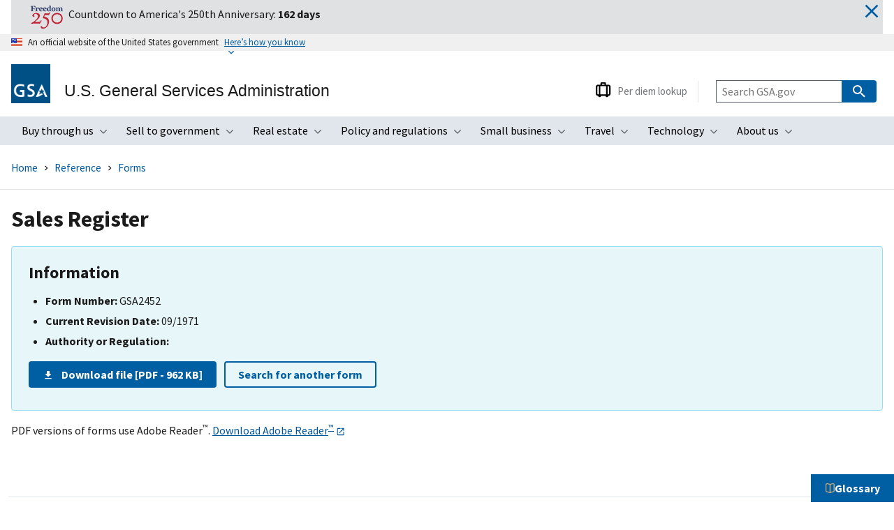

--- FILE ---
content_type: text/html; charset=UTF-8
request_url: https://www.gsa.gov/reference/forms/sales-register
body_size: 24617
content:
<!DOCTYPE html>
<html lang="en" dir="ltr" prefix="content: http://purl.org/rss/1.0/modules/content/  dc: http://purl.org/dc/terms/  foaf: http://xmlns.com/foaf/0.1/  og: http://ogp.me/ns#  rdfs: http://www.w3.org/2000/01/rdf-schema#  schema: http://schema.org/  sioc: http://rdfs.org/sioc/ns#  sioct: http://rdfs.org/sioc/types#  skos: http://www.w3.org/2004/02/skos/core#  xsd: http://www.w3.org/2001/XMLSchema# ">
  <head>
    <meta charset="utf-8" />
<link rel="canonical" href="https://www.gsa.gov/reference/forms/sales-register" />
<meta property="og:url" content="https://www.gsa.gov/reference/forms/sales-register" />
<meta property="og:title" content="Sales Register" />
<meta property="og:image" content="https://www.gsa.gov/sites/gsa.gov/themes/custom/gsa/custom_assets/images/open_graph_image.jpeg" />
<meta name="apple-mobile-web-app-title" content="GSA" />
<meta name="MobileOptimized" content="width" />
<meta name="HandheldFriendly" content="true" />
<meta name="viewport" content="width=device-width, initial-scale=1.0" />
<meta name="organization" content="OAS" />
<script type="text/javascript">var _elqQ = _elqQ || [];
        _elqQ.push(['elqSetSiteId', '1311950425']);
        _elqQ.push(['elqUseFirstPartyCookie', 'gsasolutionssecure.gsa.gov']);
        _elqQ.push(['elqTrackPageView', window.location.href]);
        (function () {
          function async_load() {
            var s = document.createElement('script'); s.type = 'text/javascript';
            s.async = true;
            s.src = '//img.en25.com/i/elqCfg.min.js';
            var x = document.getElementsByTagName('script')[0];
            x.parentNode.insertBefore(s, x);
          }
          if (window.addEventListener) window.addEventListener('DOMContentLoaded', async_load, false);
          else if (window.attachEvent) window.attachEvent('onload', async_load);
        })();</script>
<meta name="Last-Modified" content="2017-08-17" />
<meta name="description" content="" />
<meta property="og:locale" content="en_US" />
<meta property="og:site_name" content="U.S. General Services Administration" />
<meta property="og:type" content="website" />
<meta property="og:image:alt" content="Photo of GSA headquarters" />
<link rel="icon" type="image/png" href="/sites/gsa.gov/themes/custom/gsa/favicon//favicon-96x96.png" sizes="96x96" />
<link rel="icon" type="image/svg+xml" href="/sites/gsa.gov/themes/custom/gsa/favicon//favicon.svg" />
<link rel="shortcut icon" href="/sites/gsa.gov/themes/custom/gsa/favicon//favicon.ico" />
<link rel="apple-touch-icon" sizes="180x180" href="/sites/gsa.gov/themes/custom/gsa/favicon//apple-touch-icon.png" />
<link rel="manifest" href="/sites/gsa.gov/themes/custom/gsa/favicon//site.webmanifest" />
<link rel="icon" href="/sites/gsa.gov/themes/custom/gsa/favicon.ico" type="image/vnd.microsoft.icon" />

    <title>Sales Register | GSA</title>
    <link rel="stylesheet" media="all" href="/sites/gsa.gov/files/css/css_ehy4bc9F9gelNy-OaFuOqM053dp38QyaSUjg5BZCa5U.css?delta=0&amp;language=en&amp;theme=gsa&amp;include=[base64]" />
<link rel="stylesheet" media="all" href="/sites/gsa.gov/files/css/css_6JDWm0ENBAjQ_tRdBctGMH1EbvsPaumcBNRJRoLg5F4.css?delta=1&amp;language=en&amp;theme=gsa&amp;include=[base64]" />
<link rel="stylesheet" media="print" href="/sites/gsa.gov/files/css/css_gz6kMsybCRHqePmVfR55wj0zdogSulnYNdDG_YOY5Po.css?delta=2&amp;language=en&amp;theme=gsa&amp;include=[base64]" />
<link rel="stylesheet" media="all" href="/sites/gsa.gov/files/css/css_78F0OAiuydX6ZLMa6-njisPOpWWqu0DrLz2_Or1PD9s.css?delta=3&amp;language=en&amp;theme=gsa&amp;include=[base64]" />

    <script type="application/json" data-drupal-selector="drupal-settings-json">{"path":{"baseUrl":"\/","pathPrefix":"","currentPath":"node\/32248","currentPathIsAdmin":false,"isFront":false,"currentLanguage":"en"},"pluralDelimiter":"\u0003","suppressDeprecationErrors":true,"gtag":{"tagId":"","consentMode":false,"otherIds":[],"events":[],"additionalConfigInfo":[]},"ajaxPageState":{"libraries":"[base64]","theme":"gsa","theme_token":null},"ajaxTrustedUrl":[],"gtm":{"tagId":null,"settings":{"data_layer":"dataLayer","include_classes":true,"allowlist_classes":["google","nonGooglePixels","nonGoogleScripts","nonGoogleIframes","customScripts","customPixels"],"blocklist_classes":[""],"include_environment":false,"environment_id":"","environment_token":""},"tagIds":["GTM-W4SGTNW"]},"dataLayer":{"defaultLang":"en","languages":{"en":{"id":"en","name":"English","direction":"ltr","weight":0}}},"gsa_domain":{"current":{"domain":"gsa.gov","id":"gsa_gov","env":"prod"},"preview_path":"https:\/\/preview.gsa.gov","cmp_path":"https:\/\/cmp.gsa.gov","public_path":"https:\/\/gsa.gov"},"values":{"label":"GSA"},"perdiem_api_root":"https:\/\/api.gsa.gov\/travel\/perdiem\/v2\/rates","perdiem_first_year":"2023-10","perdiem_last_year":"2026-09","google_maps_api_key":"AIzaSyDtYCxxWfs8ArQPNMOV_6ahLfSVSrQWDRM","perdiem_google_maps":{"api_key":"AIzaSyDtYCxxWfs8ArQPNMOV_6ahLfSVSrQWDRM","api_url":"https:\/\/maps.googleapis.com\/maps\/api\/js?key=AIzaSyDtYCxxWfs8ArQPNMOV_6ahLfSVSrQWDRM\u0026loading=async"},"statistics":{"data":{"nid":"32248"},"url":"\/core\/modules\/statistics\/statistics.php"},"TBMegaMenu":{"TBElementsCounter":{"column":null},"theme":"gsa","tbm-main":{"arrows":"1"}},"user":{"uid":0,"permissionsHash":"411dbed619a772801f6a184b1207b8875537d3dd52fc675453805f92cb9d960a"}}</script>
<script src="/sites/gsa.gov/files/js/js_0gj-6TPtzGyzzp2CzJTu01WNvG_Qwanmn3C4GPUEJYs.js?scope=header&amp;delta=0&amp;language=en&amp;theme=gsa&amp;include=[base64]"></script>
<script src="/modules/contrib/google_tag/js/gtag.js?t6rw3e"></script>
<script src="/modules/contrib/google_tag/js/gtm.js?t6rw3e"></script>
<script src="https://dap.digitalgov.gov/Universal-Federated-Analytics-Min.js?agency=GSA&amp;sp=s&amp;enhlink=true&amp;yt=false" async id="_fed_an_ua_tag"></script>

  </head>

  <body class="show_dialog path-node page-node-type-gsa-forms-library uswds-gsa">
        <div class="skip-link__wrapper">
      <a href="#main-content" class="visually-hidden focusable skip-link">
        Skip to main content
      </a>
    </div>
    <noscript><iframe src="https://www.googletagmanager.com/ns.html?id=GTM-W4SGTNW"
                  height="0" width="0" style="display:none;visibility:hidden"></iframe></noscript>

      <div class="dialog-off-canvas-main-canvas" data-off-canvas-main-canvas>
    <div class="block block-emergency-banner block-emergency-banner-block">
    
        
  <div id="usa-emergency--banner" class="grid-container padding-bottom-2" hidden>
      <div class="position-relative">
        <div class="usa-alert usa-alert--info usa-alert--no-icon margin-bottom-neg-2 padding-y-1 bg-base-lighter" style="border-left-color:#dfe1e2;">
    <div class="usa-alert__body padding-top-0 padding-bottom-0  bg-base-lighter">
        <p class="usa-alert__text margin-0"><img src="/system/files/Freedom-250-Icon-RGB-TEXT-Color_web2.png" alt="" class="float-left padding-left-0 margin-right-1">
            <span class="margin-top-2 text-middle">Countdown to America's 250th Anniversary: <strong>162 days</strong></span>
        </p>
    </div>
</div>
        <a href="#" title="close" id="eb-close" class="eb-close pin-right pin-top z-top text-primary"><span class="sr-only">close</span><svg class="usa-icon usa-icon--size-4" aria-hidden="true" focusable="false" role="img">
            <use xlink:href="/sites/gsa.gov/themes/custom/gsa/dist/img/sprite.svg#close"></use>
          </svg></a>
      </div>
    </div>

  </div>


  <section id="usa-banner" class="usa-banner" aria-label="Official website of the United States government">
  <div class="usa-accordion">
    <header class="usa-banner__header">
      <div class="usa-banner__inner">
        <div class="grid-col-auto">
          <img class="usa-banner__header-flag" src="/sites/gsa.gov/themes/custom/gsa/dist/img/us_flag_small.png" alt="">
        </div>
        <div class="grid-col-fill tablet:grid-col-auto" aria-hidden="true">
          <p class="usa-banner__header-text">An official website of the United States government</p>
          <p class="usa-banner__header-action" aria-hidden="true">Here’s how you know</p>
        </div>
        <button class="usa-accordion__button usa-banner__button"
          aria-expanded="false" aria-controls="gov-banner" type="button">
          <span class="usa-banner__button-text">Here’s how you know</span>
        </button>
      </div>
    </header>
    <div class="usa-banner__content usa-accordion__content" hidden id="gov-banner">
      <div class="grid-row grid-gap-lg">
        <div class="usa-banner__guidance tablet:grid-col-6">
          <img class="usa-banner__icon usa-media-block__img" src="/sites/gsa.gov/themes/custom/gsa/dist/img/icon-dot-gov.svg" role="img" aria-hidden="true" alt="">
          <div class="usa-media-block__body">
            <p>
              <strong>
                Official websites use .gov              </strong>
              <br/>
                              A <strong>.gov</strong> website belongs to an official government organization in the United States.
                          </p>
          </div>
        </div>
        <div class="usa-banner__guidance tablet:grid-col-6">
          <img class="usa-banner__icon usa-media-block__img" src="/sites/gsa.gov/themes/custom/gsa/dist/img/icon-https.svg" role="img" aria-hidden="true" alt="">
          <div class="usa-media-block__body">
            <p>
              <strong>
                Secure .gov websites use HTTPS              </strong>
              <br/>
              A <strong>lock</strong>
                ( <span class="icon-lock"></span> )
                or <strong>https://</strong> means you’ve safely connected to the .gov website. Share sensitive information only on official, secure websites.            </p>
          </div>
        </div>
      </div>
    </div>
  </div>
</section>




<header class="usa-header usa-header--extended" role="banner">
  <div class="usa-overlay overlay-trigger"></div>

          <div class="usa-navbar">
        <div class="region region-header">
      <div class="usa-logo">
          <a  id="logo" class="logo-img" href="/" aria-label="U.S. General Services Administration homepage">
        <img src="/sites/gsa.gov/themes/custom/gsa/logo.png" alt="GSA Logo" />
                  <em class="usa-logo__text">U.S. General Services Administration </em>
              </a>
      </div>


  </div>

    </div>
    <!-- Embed to share twig -->
    
<div aria-label="Primary navigation" class="usa-nav overlay-trigger" role="navigation">
  <button class="gsa-menu-btn">Menu</button>

    <div class="usa-nav__inner">
                    <div class="region region-primary-menu">
    <div id="block-mainnavigation" class="block block-tb-megamenu block-tb-megamenu-menu-blockmain">
    
      <nav  class="tbm tbm-main tbm-arrows" id="tbm-main" data-breakpoint="1200">
    <button class="tbm-button tb-megamenu-button tb-megamenu-button__close-mobile-menu" type="button">
    <div class="usa-sr-only">close mobile menu</div>
  </button>

  <div class="nav-collapse ">
        <ul  class="tbm-nav level-0 items-8" >
          <li  class="tbm-item level-1 tbm-item--has-dropdown" >
              <button class="tbm-link level-1 no-link tbm-toggle" tabindex="0" aria-expanded="false" type="button">
      Buy through us
              <div class="tbm-submenu-toggle" tabindex="-1"><span class="visually-hidden">Toggle submenu</span></div>
          </button>
<div  class="tbm-submenu tbm-item-child">
      <div  class="tbm-row">
      <div  class="tbm-column span12">
  <div class="tb-megamenu-column-inner mega-inner clearfix">
               <ul  class="tbm-subnav level-1 items-6">
        <li  class="tbm-item level-2" >
              <a href="/buy-through-us?topnav=buy-through-us"  class="tbm-link level-2" rel="noopener">
      Explore buy through us
              </a>

</li>

        <li  class="tbm-item level-2" >
              <a href="/buy-through-us/category-management?topnav=buy-through-us"  class="tbm-link level-2" rel="noopener">
      Category management
              </a>

</li>

        <li  class="tbm-item level-2 tbm-item--has-flyout" >
              <a href="/buy-through-us/government-property-for-sale-or-lease?topnav=buy-through-us"  class="tbm-link level-2 tbm-toggle" aria-expanded="false" rel="noopener">
      Government property for sale or lease
              <div class="tbm-submenu-toggle" tabindex="-1"><span class="visually-hidden">Toggle submenu</span></div>
          </a>
<div  class="tbm-submenu tbm-item-child">
      <div  class="tbm-row">
      <div  class="tbm-column span12">
  <div class="tb-megamenu-column-inner mega-inner clearfix">
               <ul  class="tbm-subnav level-2 items-3">
        <li  class="tbm-item level-3" >
              <a href="/buy-through-us/government-property-for-sale-or-lease/office-of-personal-property-management?topnav=buy-through-us"  class="tbm-link level-3" rel="noopener">
      Personal property (tangible goods)
              </a>

</li>

        <li  class="tbm-item level-3" >
              <a href="/real-estate/real-estate-services/real-property-disposition/surplus-real-property-available-for-public-use?topnav=buy-through-us"  class="tbm-link level-3" rel="noopener">
      Real property (real estate and buildings) for public use
              </a>

</li>

        <li  class="tbm-item level-3" >
              <a href="/buy-through-us/products-and-services/transportation-and-logistics-services/fleet-management/vehicle-leasing/sales-of-gsa-fleet-vehicles?topnav=buy-through-us"  class="tbm-link level-3" rel="noopener">
      Vehicle sales
              </a>

</li>

  </ul>

      </div>
</div>

  </div>

  </div>

</li>

        <li  class="tbm-item level-2 tbm-item--has-flyout" >
              <a href="/buy-through-us/products-and-services?topnav=buy-through-us"  class="tbm-link level-2 tbm-toggle" aria-expanded="false" rel="noopener">
      Products and services
              <div class="tbm-submenu-toggle" tabindex="-1"><span class="visually-hidden">Toggle submenu</span></div>
          </a>
<div  class="tbm-submenu tbm-item-child">
      <div  class="tbm-row">
      <div  class="tbm-column span12">
  <div class="tb-megamenu-column-inner mega-inner clearfix">
               <ul  class="tbm-subnav level-2 items-6">
        <li  class="tbm-item level-3" >
              <a href="/buy-through-us/products-and-services/human-capital?topnav=buy-through-us"  class="tbm-link level-3" rel="noopener">
      Human capital
              </a>

</li>

        <li  class="tbm-item level-3" >
              <a href="/buy-through-us/products-and-services/industrial-products-and-services?topnav=buy-through-us"  class="tbm-link level-3" rel="noopener">
      Industrial products and services
              </a>

</li>

        <li  class="tbm-item level-3" >
              <a href="/buy-through-us/products-and-services/office-management?topnav=buy-through-us"  class="tbm-link level-3" rel="noopener">
      Office management
              </a>

</li>

        <li  class="tbm-item level-3" >
              <a href="/buy-through-us/products-and-services/professional-services?topnav=buy-through-us"  class="tbm-link level-3" rel="noopener">
      Professional services
              </a>

</li>

        <li  class="tbm-item level-3" >
              <a href="/buy-through-us/products-and-services/gsa-security-and-protection-category?topnav=buy-through-us"  class="tbm-link level-3" rel="noopener">
      Security and protection
              </a>

</li>

        <li  class="tbm-item level-3" >
              <a href="/buy-through-us/products-and-services/transportation-and-logistics-services?topnav=buy-through-us"  class="tbm-link level-3" rel="noopener">
      Transportation and logistics services
              </a>

</li>

  </ul>

      </div>
</div>

  </div>

  </div>

</li>

        <li  class="tbm-item level-2 tbm-item--has-flyout" >
              <a href="/buy-through-us/purchasing-programs?topnav=buy-through-us"  class="tbm-link level-2 tbm-toggle" aria-expanded="false" rel="noopener">
      Purchasing programs
              <div class="tbm-submenu-toggle" tabindex="-1"><span class="visually-hidden">Toggle submenu</span></div>
          </a>
<div  class="tbm-submenu tbm-item-child">
      <div  class="tbm-row">
      <div  class="tbm-column span12">
  <div class="tb-megamenu-column-inner mega-inner clearfix">
               <ul  class="tbm-subnav level-2 items-9">
        <li  class="tbm-item level-3" >
              <a href="/assisted-acquisition-services?topnav=buy-through-us"  class="tbm-link level-3" rel="noopener">
      Assisted acquisition
              </a>

</li>

        <li  class="tbm-item level-3" >
              <a href="/buy-through-us/purchasing-programs/commercial-platforms-program?topnav=buy-through-us"  class="tbm-link level-3" rel="noopener">
      Commercial platforms
              </a>

</li>

        <li  class="tbm-item level-3" >
              <a href="/buy-through-us/purchasing-programs/federal-strategic-sourcing-initiative?topnav=buy-through-us"  class="tbm-link level-3" rel="noopener">
      Federal strategic sourcing initiative
              </a>

</li>

        <li  class="tbm-item level-3" >
              <a href="/buy-through-us/products-and-services/transportation-and-logistics-services/fleet-management?topnav=buy-through-us"  class="tbm-link level-3" rel="noopener">
      Fleet management
              </a>

</li>

        <li  class="tbm-item level-3" >
              <a href="/buy-through-us/products-and-services/human-capital/human-capital-and-training-solutions?topnav=buy-through-us"  class="tbm-link level-3" rel="noopener">
      HCaTS and HCaTS SB
              </a>

</li>

        <li  class="tbm-item level-3" >
              <a href="/buy-through-us/products-and-services/professional-services/buy-services/oasis-and-oasis-small-business?topnav=buy-through-us"  class="tbm-link level-3" rel="noopener">
      OASIS and OASIS SB
              </a>

</li>

        <li  class="tbm-item level-3" >
              <a href="/buy-through-us/purchasing-programs/requisition-programs?topnav=buy-through-us"  class="tbm-link level-3" rel="noopener">
      Requisition programs
              </a>

</li>

        <li  class="tbm-item level-3" >
              <a href="/buy-through-us/purchasing-programs/programs-for-state-and-local-governments?topnav=buy-through-us"  class="tbm-link level-3" rel="noopener">
      State and local programs
              </a>

</li>

        <li  class="tbm-item level-3" >
              <a href="/governmentwide-initiatives/emergency-response/emergency-acquisition-basic-ordering-agreements?topnav=buy-through-us"  class="tbm-link level-3" rel="noopener">
      Emergency acquisition basic ordering agreements
              </a>

</li>

  </ul>

      </div>
</div>

  </div>

  </div>

</li>

        <li  class="tbm-item level-2 tbm-item--has-flyout" >
              <a href="/buy-through-us/shared-services?topnav=buy-through-us"  class="tbm-link level-2 tbm-toggle" aria-expanded="false" rel="noopener">
      Shared services
              <div class="tbm-submenu-toggle" tabindex="-1"><span class="visually-hidden">Toggle submenu</span></div>
          </a>
<div  class="tbm-submenu tbm-item-child">
      <div  class="tbm-row">
      <div  class="tbm-column span12">
  <div class="tb-megamenu-column-inner mega-inner clearfix">
               <ul  class="tbm-subnav level-2 items-2">
        <li  class="tbm-item level-3" >
              <a href="/buy-through-us/purchasing-programs/shared-services/payroll-shared-services?topnav=buy-through-us"  class="tbm-link level-3" rel="noopener">
      Payroll services
              </a>

</li>

        <li  class="tbm-item level-3" >
              <a href="/buy-through-us/shared-services/support-services-for-commissions-and-boards?topnav=buy-through-us"  class="tbm-link level-3" rel="noopener">
      Support services for CABs
              </a>

</li>

  </ul>

      </div>
</div>

  </div>

  </div>

</li>

  </ul>

      </div>
</div>

  </div>

      <div  class="tbm-row">
      <div  class="tbm-column span12 usa-featured--topics">
  <div class="tb-megamenu-column-inner mega-inner clearfix">
                 <div  class="tbm-block">
    <div class="block-inner">
      <nav role="navigation" aria-labelledby="block-menu-blockfeatured-topics-menu" id="block-menu-blockfeatured-topics" class="block block-menu navigation menu--featured-topics">
      
  <h2 id="block-menu-blockfeatured-topics-menu">Featured Topics</h2>
  

        
              <ul class="menu">
                    <li class="menu-item">
        <a href="/buy-through-us/purchasing-programs/multiple-award-schedule?topnav=buy-through-us" title="Governmentwide contracts for products and services at volume discount pricing." data-drupal-link-query="{&quot;topnav&quot;:&quot;buy-through-us&quot;}" data-drupal-link-system-path="node/162638">Multiple Award Schedule</a>
                          <span class="navigation__link-description">Governmentwide contracts for products and services at volume discount pricing.</span>
              </li>
                <li class="menu-item">
        <a href="https://www.gsaauctions.gov/?topnav=buy-through-us" title="Federal assets available via auction to the general public.">Auctions</a>
                          <span class="navigation__link-description">Federal assets available via auction to the general public.</span>
              </li>
        </ul>
  


  </nav>

    </div>
  </div>

      </div>
</div>

  </div>

  </div>

</li>

          <li  class="tbm-item level-1 tbm-item--has-dropdown" >
              <button class="tbm-link level-1 no-link tbm-toggle" tabindex="0" aria-expanded="false" type="button">
      Sell to government
              <div class="tbm-submenu-toggle" tabindex="-1"><span class="visually-hidden">Toggle submenu</span></div>
          </button>
<div  class="tbm-submenu tbm-item-child">
      <div  class="tbm-row">
      <div  class="tbm-column span12">
  <div class="tb-megamenu-column-inner mega-inner clearfix">
               <ul  class="tbm-subnav level-1 items-4">
        <li  class="tbm-item level-2" >
              <a href="/sell-to-government?topnav=sell-to-government"  class="tbm-link level-2" rel="noopener">
      Explore sell to government
              </a>

</li>

        <li  class="tbm-item level-2 tbm-item--has-flyout" >
              <a href="/sell-to-government/step-1-learn-about-government-contracting?topnav=sell-to-government"  class="tbm-link level-2 tbm-toggle" aria-expanded="false" rel="noopener">
      Step 1: Learn about government contracting
              <div class="tbm-submenu-toggle" tabindex="-1"><span class="visually-hidden">Toggle submenu</span></div>
          </a>
<div  class="tbm-submenu tbm-item-child">
      <div  class="tbm-row">
      <div  class="tbm-column span12">
  <div class="tb-megamenu-column-inner mega-inner clearfix">
               <ul  class="tbm-subnav level-2 items-3">
        <li  class="tbm-item level-3" >
              <a href="/sell-to-government/step-1-learn-about-government-contracting/ways-you-can-sell-to-government?topnav=sell-to-government"  class="tbm-link level-3" rel="noopener">
      Ways you can sell to government
              </a>

</li>

        <li  class="tbm-item level-3" >
              <a href="/sell-to-government/step-1-learn-about-government-contracting/how-to-access-contract-opportunities?topnav=sell-to-government"  class="tbm-link level-3" rel="noopener">
      How to access contract opportunities
              </a>

</li>

        <li  class="tbm-item level-3" >
              <a href="/sell-to-government/step-1-learn-about-government-contracting/conduct-market-research?topnav=sell-to-government"  class="tbm-link level-3" rel="noopener">
      Conduct market research
              </a>

</li>

  </ul>

      </div>
</div>

  </div>

  </div>

</li>

        <li  class="tbm-item level-2 tbm-item--has-flyout" >
              <a href="/sell-to-government/step-2-compete-for-a-contract?topnav=sell-to-government"  class="tbm-link level-2 tbm-toggle" aria-expanded="false" rel="noopener">
      Step 2: Compete for a contract
              <div class="tbm-submenu-toggle" tabindex="-1"><span class="visually-hidden">Toggle submenu</span></div>
          </a>
<div  class="tbm-submenu tbm-item-child">
      <div  class="tbm-row">
      <div  class="tbm-column span12">
  <div class="tb-megamenu-column-inner mega-inner clearfix">
               <ul  class="tbm-subnav level-2 items-7">
        <li  class="tbm-item level-3" >
              <a href="/sell-to-government/step-2-compete-for-a-contract/register-your-business?topnav=sell-to-government"  class="tbm-link level-3" rel="noopener">
      Register your business
              </a>

</li>

        <li  class="tbm-item level-3" >
              <a href="/sell-to-government/step-2-compete-for-a-contract/certify-as-a-small-business?topnav=sell-to-government"  class="tbm-link level-3" rel="noopener">
      Certify as a small business
              </a>

</li>

        <li  class="tbm-item level-3" >
              <a href="/sell-to-government/step-2-compete-for-a-contract/become-a-multiple-award-schedule-holder?topnav=sell-to-government"  class="tbm-link level-3" rel="noopener">
      Become a schedule holder
              </a>

</li>

        <li  class="tbm-item level-3" >
              <a href="/sell-to-government/step-2-compete-for-a-contract/market-your-business?topnav=sell-to-government"  class="tbm-link level-3" rel="noopener">
      Market your business
              </a>

</li>

        <li  class="tbm-item level-3" >
              <a href="/sell-to-government/step-2-compete-for-a-contract/research-active-solicitations?topnav=sell-to-government"  class="tbm-link level-3" rel="noopener">
      Research active solicitations
              </a>

</li>

        <li  class="tbm-item level-3" >
              <a href="/sell-to-government/step-2-compete-for-a-contract/respond-to-a-solicitation?topnav=sell-to-government"  class="tbm-link level-3" rel="noopener">
      Respond to a solicitation
              </a>

</li>

        <li  class="tbm-item level-3" >
              <a href="/sell-to-government/step-2-compete-for-a-contract/what-to-expect-during-the-award-process?topnav=sell-to-government"  class="tbm-link level-3" rel="noopener">
      What to expect during the award process
              </a>

</li>

  </ul>

      </div>
</div>

  </div>

  </div>

</li>

        <li  class="tbm-item level-2 tbm-item--has-flyout" >
              <a href="/sell-to-government/step-3-manage-your-contract?topnav=sell-to-government"  class="tbm-link level-2 tbm-toggle" aria-expanded="false" rel="noopener">
      Step 3: Manage your contract
              <div class="tbm-submenu-toggle" tabindex="-1"><span class="visually-hidden">Toggle submenu</span></div>
          </a>
<div  class="tbm-submenu tbm-item-child">
      <div  class="tbm-row">
      <div  class="tbm-column span12">
  <div class="tb-megamenu-column-inner mega-inner clearfix">
               <ul  class="tbm-subnav level-2 items-3">
        <li  class="tbm-item level-3" >
              <a href="/sell-to-government/step-3-manage-your-contract/comply-with-contractual-requirements?topnav=sell-to-government"  class="tbm-link level-3" rel="noopener">
      Comply with contractual requirements
              </a>

</li>

        <li  class="tbm-item level-3" >
              <a href="/sell-to-government/step-3-manage-your-contract/handle-contract-modifications?topnav=sell-to-government"  class="tbm-link level-3" rel="noopener">
      Handle contract modifications
              </a>

</li>

        <li  class="tbm-item level-3" >
              <a href="/sell-to-government/step-3-manage-your-contract/monitor-past-performance-evaluations?topnav=sell-to-government"  class="tbm-link level-3" rel="noopener">
      Monitor past performance evaluations
              </a>

</li>

  </ul>

      </div>
</div>

  </div>

  </div>

</li>

  </ul>

      </div>
</div>

  </div>

      <div  class="tbm-row">
      <div  class="tbm-column span12 usa-featured--topics">
  <div class="tb-megamenu-column-inner mega-inner clearfix">
                 <div  class="tbm-block">
    <div class="block-inner">
      <nav role="navigation" aria-labelledby="block-menu-blockfeatured-topics--2-menu" id="block-menu-blockfeatured-topics--2" class="block block-menu navigation menu--featured-topics">
      
  <h2 id="block-menu-blockfeatured-topics--2-menu">Featured Topics</h2>
  

        
              <ul class="menu">
                    <li class="menu-item">
        <a href="https://sam.gov/opportunities?topnav=sell-to-government" title="Search current federal contract opportunities and procurement notices.">Contract opportunities on SAM.gov</a>
                          <span class="navigation__link-description">Search current federal contract opportunities and procurement notices.</span>
              </li>
                <li class="menu-item">
        <a href="/small-business/forecast-of-contracting-opportunities?topnav=sell-to-government" title="Anticipated contracts offered by GSA." data-drupal-link-query="{&quot;topnav&quot;:&quot;sell-to-government&quot;}" data-drupal-link-system-path="node/85780">Forecast of contracting opportunities</a>
                          <span class="navigation__link-description">Anticipated contracts offered by GSA.</span>
              </li>
                <li class="menu-item">
        <a href="https://vsc.gsa.gov/vsc/?source=gsa.gov-sell-to-government" title="Research the federal market, report sales, and upload contract information.">Vendor support center</a>
                          <span class="navigation__link-description">Research the federal market, report sales, and upload contract information.</span>
              </li>
        </ul>
  


  </nav>

    </div>
  </div>

      </div>
</div>

  </div>

  </div>

</li>

          <li  class="tbm-item level-1 tbm-item--has-dropdown" >
              <button class="tbm-link level-1 no-link tbm-toggle" tabindex="0" aria-expanded="false" type="button">
      Real estate
              <div class="tbm-submenu-toggle" tabindex="-1"><span class="visually-hidden">Toggle submenu</span></div>
          </button>
<div  class="tbm-submenu tbm-item-child">
      <div  class="tbm-row">
      <div  class="tbm-column span12">
  <div class="tb-megamenu-column-inner mega-inner clearfix">
               <ul  class="tbm-subnav level-1 items-8">
        <li  class="tbm-item level-2" >
              <a href="/real-estate?topnav=real-estate"  class="tbm-link level-2" rel="noopener">
      Explore real estate
              </a>

</li>

        <li  class="tbm-item level-2 tbm-item--has-flyout" >
              <a href="/real-estate/design-and-construction?topnav=real-estate"  class="tbm-link level-2 tbm-toggle" aria-expanded="false" rel="noopener">
      Design and construction
              <div class="tbm-submenu-toggle" tabindex="-1"><span class="visually-hidden">Toggle submenu</span></div>
          </a>
<div  class="tbm-submenu tbm-item-child">
      <div  class="tbm-row">
      <div  class="tbm-column span12">
  <div class="tb-megamenu-column-inner mega-inner clearfix">
               <ul  class="tbm-subnav level-2 items-5">
        <li  class="tbm-item level-3" >
              <a href="/real-estate/design-and-construction/3d4d-building-information-modeling?topnav=real-estate"  class="tbm-link level-3" rel="noopener">
      3D-4D building information modeling
              </a>

</li>

        <li  class="tbm-item level-3" >
              <a href="/real-estate/design-and-construction/computeraided-design-standards?topnav=real-estate"  class="tbm-link level-3" rel="noopener">
      Computer-aided design standards
              </a>

</li>

        <li  class="tbm-item level-3" >
              <a href="/real-estate/design-and-construction/engineering?topnav=real-estate"  class="tbm-link level-3" rel="noopener">
      Engineering
              </a>

</li>

        <li  class="tbm-item level-3" >
              <a href="/real-estate/design-and-construction/project-management-information-system?topnav=real-estate"  class="tbm-link level-3" rel="noopener">
      Project management information system
              </a>

</li>

        <li  class="tbm-item level-3" >
              <a href="/real-estate/design-and-construction/annual-prospectus-thresholds?topnav=real-estate"  class="tbm-link level-3" rel="noopener">
      Prospectus thresholds
              </a>

</li>

  </ul>

      </div>
</div>

  </div>

  </div>

</li>

        <li  class="tbm-item level-2 tbm-item--has-flyout" >
              <a href="/real-estate/facilities-management?topnav=real-estate"  class="tbm-link level-2 tbm-toggle" aria-expanded="false" rel="noopener">
      Facilities management
              <div class="tbm-submenu-toggle" tabindex="-1"><span class="visually-hidden">Toggle submenu</span></div>
          </a>
<div  class="tbm-submenu tbm-item-child">
      <div  class="tbm-row">
      <div  class="tbm-column span12">
  <div class="tb-megamenu-column-inner mega-inner clearfix">
               <ul  class="tbm-subnav level-2 items-3">
        <li  class="tbm-item level-3" >
              <a href="/real-estate/facilities-management/security?topnav=real-estate"  class="tbm-link level-3" rel="noopener">
      Security
              </a>

</li>

        <li  class="tbm-item level-3" >
              <a href="/real-estate/real-estate-services/for-workers-in-federal-buildings?topnav=real-estate"  class="tbm-link level-3" rel="noopener">
      Tenant services
              </a>

</li>

        <li  class="tbm-item level-3" >
              <a href="/real-estate/facilities-management/water-quality-management?topnav=real-estate"  class="tbm-link level-3" title="Water quality management" rel="noopener">
      Water quality management
              </a>

</li>

  </ul>

      </div>
</div>

  </div>

  </div>

</li>

        <li  class="tbm-item level-2 tbm-item--has-flyout" >
              <a href="/real-estate/gsa-properties?topnav=real-estate"  class="tbm-link level-2 tbm-toggle" aria-expanded="false" rel="noopener">
      Our properties
              <div class="tbm-submenu-toggle" tabindex="-1"><span class="visually-hidden">Toggle submenu</span></div>
          </a>
<div  class="tbm-submenu tbm-item-child">
      <div  class="tbm-row">
      <div  class="tbm-column span12">
  <div class="tb-megamenu-column-inner mega-inner clearfix">
               <ul  class="tbm-subnav level-2 items-2">
        <li  class="tbm-item level-3" >
              <a href="/tools-overview/buildings-and-real-estate-tools/inventory-of-gsa-owned-and-leased-properties?topnav=real-estate"  class="tbm-link level-3" rel="noopener">
      Owned and leased properties
              </a>

</li>

        <li  class="tbm-item level-3" >
              <a href="/real-estate/gsa-properties/renting-gsa-property?topnav=real-estate"  class="tbm-link level-3" rel="noopener">
      Renting property
              </a>

</li>

  </ul>

      </div>
</div>

  </div>

  </div>

</li>

        <li  class="tbm-item level-2 tbm-item--has-flyout" >
              <a href="/real-estate/real-estate-services?topnav=real-estate"  class="tbm-link level-2 tbm-toggle" aria-expanded="false" rel="noopener">
      Real estate services
              <div class="tbm-submenu-toggle" tabindex="-1"><span class="visually-hidden">Toggle submenu</span></div>
          </a>
<div  class="tbm-submenu tbm-item-child">
      <div  class="tbm-row">
      <div  class="tbm-column span12">
  <div class="tb-megamenu-column-inner mega-inner clearfix">
               <ul  class="tbm-subnav level-2 items-6">
        <li  class="tbm-item level-3" >
              <a href="/real-estate/real-estate-services/leasing"  class="tbm-link level-3" rel="noopener">
      Leasing resources
              </a>

</li>

        <li  class="tbm-item level-3" >
              <a href="/real-estate/real-estate-services/real-property-disposition?topnav=real-estate"  class="tbm-link level-3" rel="noopener">
      Real property disposal
              </a>

</li>

        <li  class="tbm-item level-3" >
              <a href="/real-estate/real-estate-services/reimbursable-services-program?topnav=real-estate"  class="tbm-link level-3" rel="noopener">
      Reimbursable services (RWA)
              </a>

</li>

        <li  class="tbm-item level-3" >
              <a href="/real-estate/real-estate-services/for-businesses-seeking-opportunities?topnav=real-estate"  class="tbm-link level-3" rel="noopener">
      For businesses seeking opportunities
              </a>

</li>

        <li  class="tbm-item level-3" >
              <a href="/real-estate/real-estate-services/for-workers-in-federal-buildings?topnav=real-estate"  class="tbm-link level-3" rel="noopener">
      For workers in federal buildings
              </a>

</li>

        <li  class="tbm-item level-3" >
              <a href="/real-estate/real-estate-services/for-federal-customers/voice-of-the-customer/federal-tenant-satisfaction-survey?topnav=real-estate"  class="tbm-link level-3" rel="noopener">
      Voice of the customer
              </a>

</li>

  </ul>

      </div>
</div>

  </div>

  </div>

</li>

        <li  class="tbm-item level-2 tbm-item--has-flyout" >
              <a href="/real-estate/workplace-optimization?topnav=real-estate"  class="tbm-link level-2 tbm-toggle" aria-expanded="false" rel="noopener">
      Workplace optimization
              <div class="tbm-submenu-toggle" tabindex="-1"><span class="visually-hidden">Toggle submenu</span></div>
          </a>
<div  class="tbm-submenu tbm-item-child">
      <div  class="tbm-row">
      <div  class="tbm-column span12">
  <div class="tb-megamenu-column-inner mega-inner clearfix">
               <ul  class="tbm-subnav level-2 items-2">
        <li  class="tbm-item level-3" >
              <a href="/real-estate/workplace-optimization/offerings/commercial-coworking?topnav=real-estate"  class="tbm-link level-3" rel="noopener">
      Commercial coworking
              </a>

</li>

        <li  class="tbm-item level-3" >
              <a href="/real-estate/workplace-optimization/introducing-space-match"  class="tbm-link level-3" rel="noopener">
      Space Match
              </a>

</li>

  </ul>

      </div>
</div>

  </div>

  </div>

</li>

        <li  class="tbm-item level-2" >
              <a href="/real-estate/historic-preservation/explore-historic-buildings?topnav=real-estate"  class="tbm-link level-2" rel="noopener">
      Explore historic buildings
              </a>

</li>

  </ul>

      </div>
</div>

  </div>

      <div  class="tbm-row">
      <div  class="tbm-column span12 usa-featured--topics">
  <div class="tb-megamenu-column-inner mega-inner clearfix">
                 <div  class="tbm-block">
    <div class="block-inner">
      <nav role="navigation" aria-labelledby="block-menu-blockfeatured-topics--3-menu" id="block-menu-blockfeatured-topics--3" class="block block-menu navigation menu--featured-topics">
      
  <h2 id="block-menu-blockfeatured-topics--3-menu">Featured Topics - Real Estate</h2>
  

        
              <ul class="menu">
                    <li class="menu-item">
        <a href="/real-estate/historic-preservation/historic-preservation-policy-tools?topnav=real-estate-feature" title="Procedures for maintaining and repairing historic buildings." data-drupal-link-query="{&quot;topnav&quot;:&quot;real-estate-feature&quot;}" data-drupal-link-system-path="node/297">Historic preservation tools and resources</a>
                          <span class="navigation__link-description">Procedures for maintaining and repairing historic buildings.</span>
              </li>
                <li class="menu-item">
        <a href="/real-estate/real-estate-services/real-property-utilization-disposal?topnav=real-estate" title="Dispose or acquire excess federal real property including buildings or land." data-drupal-link-query="{&quot;topnav&quot;:&quot;real-estate&quot;}">Real property disposal</a>
                          <span class="navigation__link-description">Dispose or acquire excess federal real property including buildings or land.</span>
              </li>
        </ul>
  


  </nav>

    </div>
  </div>

      </div>
</div>

  </div>

  </div>

</li>

          <li  class="tbm-item level-1 tbm-item--has-dropdown" >
              <button class="tbm-link level-1 no-link tbm-toggle" tabindex="0" aria-expanded="false" type="button">
      Policy and regulations
              <div class="tbm-submenu-toggle" tabindex="-1"><span class="visually-hidden">Toggle submenu</span></div>
          </button>
<div  class="tbm-submenu tbm-item-child">
      <div  class="tbm-row">
      <div  class="tbm-column span12">
  <div class="tb-megamenu-column-inner mega-inner clearfix">
               <ul  class="tbm-subnav level-1 items-9">
        <li  class="tbm-item level-2" >
              <a href="/policy-regulations?topnav=policy-regulations"  class="tbm-link level-2" rel="noopener">
      Explore policy and regulations
              </a>

</li>

        <li  class="tbm-item level-2" >
              <a href="/policy-regulations/policy/acquisition-policy?topnav=policy-regulations"  class="tbm-link level-2" rel="noopener">
      Acquisition policy
              </a>

</li>

        <li  class="tbm-item level-2" >
              <a href="/policy-regulations/policy/aviation-management-policy?topnav=policy-regulations"  class="tbm-link level-2" rel="noopener">
      Aviation management policy
              </a>

</li>

        <li  class="tbm-item level-2" >
              <a href="/policy-regulations/policy/federal-advisory-committee-management?topnav=policy-regulations"  class="tbm-link level-2" rel="noopener">
      Federal Advisory Committee Act management
              </a>

</li>

        <li  class="tbm-item level-2" >
              <a href="/policy-regulations/policy/information-technology-policy?topnav=policy-regulations"  class="tbm-link level-2" rel="noopener">
      Information technology policy
              </a>

</li>

        <li  class="tbm-item level-2" >
              <a href="/policy-regulations/policy/real-property-policy-division-overview?topnav=policy-regulations"  class="tbm-link level-2" rel="noopener">
      Real property management policy
              </a>

</li>

        <li  class="tbm-item level-2" >
              <a href="/policy-regulations/policy/travel-management-policy-overview?topnav=policy-regulations"  class="tbm-link level-2" rel="noopener">
      Travel management policy
              </a>

</li>

        <li  class="tbm-item level-2 tbm-item--has-flyout" >
              <a href="/policy-regulations/regulations?topnav=policy-regulations"  class="tbm-link level-2 tbm-toggle" aria-expanded="false" rel="noopener">
      Regulations
              <div class="tbm-submenu-toggle" tabindex="-1"><span class="visually-hidden">Toggle submenu</span></div>
          </a>
<div  class="tbm-submenu tbm-item-child">
      <div  class="tbm-row">
      <div  class="tbm-column span12">
  <div class="tb-megamenu-column-inner mega-inner clearfix">
               <ul  class="tbm-subnav level-2 items-3">
        <li  class="tbm-item level-3" >
              <a href="https://acquisition.gov/?topnav=policy-regulations"  class="tbm-link level-3" rel="noopener">
      Federal acquisition regulations
              </a>

</li>

        <li  class="tbm-item level-3" >
              <a href="/policy-regulations/regulations/federal-management-regulation?topnav=policy-regulations"  class="tbm-link level-3" rel="noopener">
      Federal management regulations
              </a>

</li>

        <li  class="tbm-item level-3" >
              <a href="/policy-regulations/regulations/federal-travel-regulation?topnav=policy-regulations"  class="tbm-link level-3" rel="noopener">
      Federal travel regulations
              </a>

</li>

  </ul>

      </div>
</div>

  </div>

  </div>

</li>

  </ul>

      </div>
</div>

  </div>

      <div  class="tbm-row">
      <div  class="tbm-column span12 usa-featured--topics">
  <div class="tb-megamenu-column-inner mega-inner clearfix">
                 <div  class="tbm-block">
    <div class="block-inner">
      <nav role="navigation" aria-labelledby="block-menu-blockfeatured-topics--4-menu" id="block-menu-blockfeatured-topics--4" class="block block-menu navigation menu--featured-topics">
      
  <h2 id="block-menu-blockfeatured-topics--4-menu">Featured Topics</h2>
  

        
              <ul class="menu">
                    <li class="menu-item">
        <a href="/reference/forms" title="Search for a government form.">Forms</a>
                          <span class="navigation__link-description">Search for a government form.</span>
              </li>
                <li class="menu-item">
        <a href="/travel/plan-a-trip/per-diem-rates/faqs?topnav=policy-and-regulations" title="Frequently asked questions about per diem rates and related topics." data-drupal-link-query="{&quot;topnav&quot;:&quot;policy-and-regulations&quot;}" data-drupal-link-system-path="node/81553">Per diem FAQs</a>
                          <span class="navigation__link-description">Frequently asked questions about per diem rates and related topics.</span>
              </li>
        </ul>
  


  </nav>

    </div>
  </div>

      </div>
</div>

  </div>

  </div>

</li>

          <li  class="tbm-item level-1 tbm-item--has-dropdown" >
              <button class="tbm-link level-1 no-link tbm-toggle" tabindex="0" aria-expanded="false" type="button">
      Small business
              <div class="tbm-submenu-toggle" tabindex="-1"><span class="visually-hidden">Toggle submenu</span></div>
          </button>
<div  class="tbm-submenu tbm-item-child">
      <div  class="tbm-row">
      <div  class="tbm-column span12">
  <div class="tb-megamenu-column-inner mega-inner clearfix">
               <ul  class="tbm-subnav level-1 items-5">
        <li  class="tbm-item level-2" >
              <a href="/small-business?topnav=small-business"  class="tbm-link level-2" rel="noopener">
      Explore small business
              </a>

</li>

        <li  class="tbm-item level-2" >
              <a href="/small-business/small-business-goals-and-performance?topnav=small-business"  class="tbm-link level-2" rel="noopener">
      Small business goals
              </a>

</li>

        <li  class="tbm-item level-2 tbm-item--has-flyout" >
              <a href="/small-business/register-your-business?topnav=small-business"  class="tbm-link level-2 tbm-toggle" aria-expanded="false" rel="noopener">
      Register your business
              <div class="tbm-submenu-toggle" tabindex="-1"><span class="visually-hidden">Toggle submenu</span></div>
          </a>
<div  class="tbm-submenu tbm-item-child">
      <div  class="tbm-row">
      <div  class="tbm-column span12">
  <div class="tb-megamenu-column-inner mega-inner clearfix">
               <ul  class="tbm-subnav level-2 items-3">
        <li  class="tbm-item level-3" >
              <a href="/small-business/register-your-business/explore-business-models?topnav=small-business"  class="tbm-link level-3" rel="noopener">
      Explore business models
              </a>

</li>

        <li  class="tbm-item level-3" >
              <a href="/small-business/register-your-business/research-the-federal-market?topnav=small-business"  class="tbm-link level-3" rel="noopener">
      Research the federal market
              </a>

</li>

        <li  class="tbm-item level-3" >
              <a href="/small-business/register-your-business/subcontracting-and-other-partnerships?topnav=small-business"  class="tbm-link level-3" rel="noopener">
      Subcontracting and other partnerships
              </a>

</li>

  </ul>

      </div>
</div>

  </div>

  </div>

</li>

        <li  class="tbm-item level-2" >
              <a href="/small-business/forecast-of-contracting-opportunities?topnav=small-business"  class="tbm-link level-2" rel="noopener">
      Forecast of contracting opportunities
              </a>

</li>

        <li  class="tbm-item level-2 tbm-item--has-flyout" >
              <a href="/small-business/small-business-resources?topnav=small-business"  class="tbm-link level-2 tbm-toggle" aria-expanded="false" rel="noopener">
      Small business resources
              <div class="tbm-submenu-toggle" tabindex="-1"><span class="visually-hidden">Toggle submenu</span></div>
          </a>
<div  class="tbm-submenu tbm-item-child">
      <div  class="tbm-row">
      <div  class="tbm-column span12">
  <div class="tb-megamenu-column-inner mega-inner clearfix">
               <ul  class="tbm-subnav level-2 items-2">
        <li  class="tbm-item level-3" >
              <a href="/small-business/small-business-resources/contact-information-for-small-business-support?topnav=small-business"  class="tbm-link level-3" rel="noopener">
      Small business contacts
              </a>

</li>

        <li  class="tbm-item level-3" >
              <a href="/small-business/small-business-resources/doing-business-with-gsa-video-series?topnav=small-business"  class="tbm-link level-3" rel="noopener">
      Videos
              </a>

</li>

  </ul>

      </div>
</div>

  </div>

  </div>

</li>

  </ul>

      </div>
</div>

  </div>

      <div  class="tbm-row">
      <div  class="tbm-column span12 usa-featured--topics">
  <div class="tb-megamenu-column-inner mega-inner clearfix">
                 <div  class="tbm-block">
    <div class="block-inner">
      <nav role="navigation" aria-labelledby="block-menu-blockfeatured-topics--5-menu" id="block-menu-blockfeatured-topics--5" class="block block-menu navigation menu--featured-topics">
      
  <h2 id="block-menu-blockfeatured-topics--5-menu">Featured Topics</h2>
  

        
              <ul class="menu">
                    <li class="menu-item">
        <a href="/small-business/forecast-of-contracting-opportunities?topnav=small-business" title="Information on planned federal contracting opportunities." data-drupal-link-query="{&quot;topnav&quot;:&quot;small-business&quot;}" data-drupal-link-system-path="node/85780">Forecast tool</a>
                          <span class="navigation__link-description">Information on planned federal contracting opportunities.</span>
              </li>
                <li class="menu-item">
        <a href="https://www.sba.gov/federal-contracting/contracting-guide/types-contracts#section-header-6?source=gsa.gov-small-business" title="Check your eligibility for small-business set-asides.">Socio economic categories</a>
                          <span class="navigation__link-description">Check your eligibility for small-business set-asides.</span>
              </li>
                <li class="menu-item">
        <a href="/small-business/small-business-resources/training-resources?topnav=small-business" title="Suggested training for doing business with us." data-drupal-link-query="{&quot;topnav&quot;:&quot;small-business&quot;}" data-drupal-link-system-path="node/125277">Training resources</a>
                          <span class="navigation__link-description">Suggested training for doing business with us.</span>
              </li>
        </ul>
  


  </nav>

    </div>
  </div>

      </div>
</div>

  </div>

  </div>

</li>

          <li  class="tbm-item level-1 tbm-item--has-dropdown" >
              <button class="tbm-link level-1 no-link tbm-toggle" tabindex="0" aria-expanded="false" type="button">
      Travel
              <div class="tbm-submenu-toggle" tabindex="-1"><span class="visually-hidden">Toggle submenu</span></div>
          </button>
<div  class="tbm-submenu tbm-item-child">
      <div  class="tbm-row">
      <div  class="tbm-column span12">
  <div class="tb-megamenu-column-inner mega-inner clearfix">
               <ul  class="tbm-subnav level-1 items-4">
        <li  class="tbm-item level-2" >
              <a href="/travel?topnav=travel"  class="tbm-link level-2" rel="noopener">
      Explore travel
              </a>

</li>

        <li  class="tbm-item level-2 tbm-item--has-flyout" >
              <a href="/travel/plan-a-trip?topnav=travel"  class="tbm-link level-2 tbm-toggle" aria-expanded="false" rel="noopener">
      Plan a trip
              <div class="tbm-submenu-toggle" tabindex="-1"><span class="visually-hidden">Toggle submenu</span></div>
          </a>
<div  class="tbm-submenu tbm-item-child">
      <div  class="tbm-row">
      <div  class="tbm-column span12">
  <div class="tb-megamenu-column-inner mega-inner clearfix">
               <ul  class="tbm-subnav level-2 items-4">
        <li  class="tbm-item level-3" >
              <a href="/travel/plan-book/per-diem-rates?topnav=travel"  class="tbm-link level-3" rel="noopener">
      Per diem rates
              </a>

</li>

        <li  class="tbm-item level-3" >
              <a href="/travel/plan-a-trip/transportation-airfare-rates-pov-rates-etc?topnav=travel"  class="tbm-link level-3" rel="noopener">
      Transportation (airfare rates, POV rates, etc.)
              </a>

</li>

        <li  class="tbm-item level-3" >
              <a href="/travel/plan-a-trip/lodging?topnav=travel"  class="tbm-link level-3" rel="noopener">
      Lodging
              </a>

</li>

        <li  class="tbm-item level-3" >
              <a href="/travel/plan-a-trip/travel-charge-cardaccount?topnav=travel"  class="tbm-link level-3" rel="noopener">
      Travel charge card
              </a>

</li>

  </ul>

      </div>
</div>

  </div>

  </div>

</li>

        <li  class="tbm-item level-2 tbm-item--has-flyout" >
              <a href="/travel/travel-and-lodging-services?topnav=travel"  class="tbm-link level-2 tbm-toggle" aria-expanded="false" rel="noopener">
      Travel and lodging services
              <div class="tbm-submenu-toggle" tabindex="-1"><span class="visually-hidden">Toggle submenu</span></div>
          </a>
<div  class="tbm-submenu tbm-item-child">
      <div  class="tbm-row">
      <div  class="tbm-column span12">
  <div class="tb-megamenu-column-inner mega-inner clearfix">
               <ul  class="tbm-subnav level-2 items-3">
        <li  class="tbm-item level-3" >
              <a href="/travel/travel-and-lodging-services/gogov?topnav=travel"  class="tbm-link level-3" rel="noopener">
      E-gov travel service (ETS)
              </a>

</li>

        <li  class="tbm-item level-3" >
              <a href="/travel/travel-and-lodging-services/rideshare?topnav=travel"  class="tbm-link level-3" rel="noopener">
      Rideshare
              </a>

</li>

        <li  class="tbm-item level-3" >
              <a href="/travel/travel-and-lodging-services/travel-category-schedule?topnav=travel"  class="tbm-link level-3" rel="noopener">
      Travel category schedule
              </a>

</li>

  </ul>

      </div>
</div>

  </div>

  </div>

</li>

        <li  class="tbm-item level-2" >
              <a href="/policy-regulations/regulations/federal-travel-regulation?topnav=travel"  class="tbm-link level-2" rel="noopener">
      Federal travel regulation
              </a>

</li>

  </ul>

      </div>
</div>

  </div>

      <div  class="tbm-row">
      <div  class="tbm-column span12 usa-featured--topics">
  <div class="tb-megamenu-column-inner mega-inner clearfix">
                 <div  class="tbm-block">
    <div class="block-inner">
      <nav role="navigation" aria-labelledby="block-menu-blockfeatured-topics--6-menu" id="block-menu-blockfeatured-topics--6" class="block block-menu navigation menu--featured-topics">
      
  <h2 id="block-menu-blockfeatured-topics--6-menu">Featured Topics</h2>
  

        
              <ul class="menu">
                    <li class="menu-item">
        <a href="https://www.gsa.gov/travel?topnav=travel" title="Allowances for lodging, meal and incidental costs while on official government travel.">Per diem rates look-up</a>
                          <span class="navigation__link-description">Allowances for lodging, meal and incidental costs while on official government travel.</span>
              </li>
                <li class="menu-item">
        <a href="/travel/plan-a-trip/transportation-airfare-rates-pov-rates-etc/privately-owned-vehicle-pov-mileage-reimbursement?topnav=travel" title="Reimbursement rates for the use of your own vehicle while on official government travel." data-drupal-link-query="{&quot;topnav&quot;:&quot;travel&quot;}" data-drupal-link-system-path="node/86775">Mileage reimbursement rates</a>
                          <span class="navigation__link-description">Reimbursement rates for the use of your own vehicle while on official government travel.</span>
              </li>
        </ul>
  


  </nav>

    </div>
  </div>

      </div>
</div>

  </div>

  </div>

</li>

          <li  class="tbm-item level-1 tbm-item--has-dropdown" >
              <button class="tbm-link level-1 no-link tbm-toggle" tabindex="0" aria-expanded="false" type="button">
      Technology
              <div class="tbm-submenu-toggle" tabindex="-1"><span class="visually-hidden">Toggle submenu</span></div>
          </button>
<div  class="tbm-submenu tbm-item-child">
      <div  class="tbm-row">
      <div  class="tbm-column span12">
  <div class="tb-megamenu-column-inner mega-inner clearfix">
               <ul  class="tbm-subnav level-1 items-4">
        <li  class="tbm-item level-2" >
              <a href="/technology?topnav=technology"  class="tbm-link level-2" rel="noopener">
      Explore technology
              </a>

</li>

        <li  class="tbm-item level-2 tbm-item--has-flyout" >
              <a href="/technology/it-contract-vehicles-and-purchasing-programs?topnav=technology"  class="tbm-link level-2 tbm-toggle" aria-expanded="false" rel="noopener">
      Purchasing programs
              <div class="tbm-submenu-toggle" tabindex="-1"><span class="visually-hidden">Toggle submenu</span></div>
          </a>
<div  class="tbm-submenu tbm-item-child">
      <div  class="tbm-row">
      <div  class="tbm-column span12">
  <div class="tb-megamenu-column-inner mega-inner clearfix">
               <ul  class="tbm-subnav level-2 items-5">
        <li  class="tbm-item level-3" >
              <a href="/technology/it-contract-vehicles-and-purchasing-programs/multiple-award-schedule-it/cloud-and-cloud-related-services?topnav=technology"  class="tbm-link level-3" rel="noopener">
      Cloud computing services
              </a>

</li>

        <li  class="tbm-item level-3" >
              <a href="/technology/it-contract-vehicles-and-purchasing-programs/it-security?topnav=technology"  class="tbm-link level-3" rel="noopener">
      Cybersecurity products and services
              </a>

</li>

        <li  class="tbm-item level-3" >
              <a href="/technology/it-contract-vehicles-and-purchasing-programs/gwacs?topnav=technology"  class="tbm-link level-3" rel="noopener">
      Governmentwide acquisition contracts
              </a>

</li>

        <li  class="tbm-item level-3" >
              <a href="/technology/it-contract-vehicles-and-purchasing-programs/multiple-award-schedule-it?topnav=technology"  class="tbm-link level-3" rel="noopener">
      MAS information technology
              </a>

</li>

        <li  class="tbm-item level-3" >
              <a href="/technology/it-contract-vehicles-and-purchasing-programs/federal-credentialing-services?topnav=technology"  class="tbm-link level-3" rel="noopener">
      USAccess
              </a>

</li>

  </ul>

      </div>
</div>

  </div>

  </div>

</li>

        <li  class="tbm-item level-2 tbm-item--has-flyout" >
              <a href="/technology/government-it-initiatives?topnav=technology"  class="tbm-link level-2 tbm-toggle" aria-expanded="false" rel="noopener">
      Government initiatives
              <div class="tbm-submenu-toggle" tabindex="-1"><span class="visually-hidden">Toggle submenu</span></div>
          </a>
<div  class="tbm-submenu tbm-item-child">
      <div  class="tbm-row">
      <div  class="tbm-column span12">
  <div class="tb-megamenu-column-inner mega-inner clearfix">
               <ul  class="tbm-subnav level-2 items-7">
        <li  class="tbm-item level-3" >
              <a href="/technology/government-it-initiatives/artificial-intelligence?topnav=technology"  class="tbm-link level-3" rel="noopener">
      Artificial Intelligence
              </a>

</li>

        <li  class="tbm-item level-3" >
              <a href="/technology/government-it-initiatives/cybersecurity?topnav=technology"  class="tbm-link level-3" rel="noopener">
      Cybersecurity
              </a>

</li>

        <li  class="tbm-item level-3" >
              <a href="/technology/government-it-initiatives/emerging-technologies?topnav=technology"  class="tbm-link level-3" rel="noopener">
      Emerging citizen technology
              </a>

</li>

        <li  class="tbm-item level-3" >
              <a href="/technology/government-it-initiatives/fedramp?topnav=technology"  class="tbm-link level-3" rel="noopener">
      FedRAMP
              </a>

</li>

        <li  class="tbm-item level-3" >
              <a href="/technology/government-it-initiatives/federal-identity-credential-and-access-management?topnav=technology"  class="tbm-link level-3" rel="noopener">
      Federal identity, credentials, and access management
              </a>

</li>

        <li  class="tbm-item level-3" >
              <a href="/technology/government-it-initiatives/federal-robotic-process-automation-community-of-practice?topnav=technology"  class="tbm-link level-3" rel="noopener">
      Robotic process automation community
              </a>

</li>

        <li  class="tbm-item level-3" >
              <a href="/technology/government-it-initiatives/technology-modernization-fund?topnav=technology"  class="tbm-link level-3" rel="noopener">
      Technology modernization fund
              </a>

</li>

  </ul>

      </div>
</div>

  </div>

  </div>

</li>

        <li  class="tbm-item level-2" >
              <a href="/about-us/events-training-and-request-a-speaker/our-training-programs/training-for-federal-employees/find-technology-training?topnav=technology"  class="tbm-link level-2" rel="noopener">
      Training
              </a>

</li>

  </ul>

      </div>
</div>

  </div>

      <div  class="tbm-row">
      <div  class="tbm-column span12 usa-featured--topics">
  <div class="tb-megamenu-column-inner mega-inner clearfix">
                 <div  class="tbm-block">
    <div class="block-inner">
      <nav role="navigation" aria-labelledby="block-menu-blockfeatured-topics--7-menu" id="block-menu-blockfeatured-topics--7" class="block block-menu navigation menu--featured-topics">
      
  <h2 id="block-menu-blockfeatured-topics--7-menu">Featured Topics</h2>
  

        
              <ul class="menu">
                    <li class="menu-item">
        <a href="http://challenge.gov/?source=gsa.gov-technology" title="Government sponsored challenges and prize competitions.">Challenge.gov</a>
                          <span class="navigation__link-description">Government sponsored challenges and prize competitions.</span>
              </li>
                <li class="menu-item">
        <a href="http://data.gov/?source=gsa.gov-technology" title="Access U.S. government data.">Data.gov</a>
                          <span class="navigation__link-description">Access U.S. government data.</span>
              </li>
                <li class="menu-item">
        <a href="/technology/it-contract-vehicles-and-purchasing-programs/multiple-award-schedule-it?topnav=technology" title="Information technology products, services and solutions." data-drupal-link-query="{&quot;topnav&quot;:&quot;technology&quot;}" data-drupal-link-system-path="node/84639">Multiple award schedule IT category</a>
                          <span class="navigation__link-description">Information technology products, services and solutions.</span>
              </li>
        </ul>
  


  </nav>

    </div>
  </div>

      </div>
</div>

  </div>

  </div>

</li>

          <li  class="tbm-item level-1 tbm-item--has-dropdown" >
              <button class="tbm-link level-1 no-link tbm-toggle" tabindex="0" aria-expanded="false" type="button">
      About us
              <div class="tbm-submenu-toggle" tabindex="-1"><span class="visually-hidden">Toggle submenu</span></div>
          </button>
<div  class="tbm-submenu tbm-item-child">
      <div  class="tbm-row">
      <div  class="tbm-column span12">
  <div class="tb-megamenu-column-inner mega-inner clearfix">
               <ul  class="tbm-subnav level-1 items-7">
        <li  class="tbm-item level-2" >
              <a href="/about-us?topnav=about-us"  class="tbm-link level-2" rel="noopener">
      Explore about us
              </a>

</li>

        <li  class="tbm-item level-2 tbm-item--has-flyout" >
              <a href="/about-us/mission-and-background?topnav=about-us"  class="tbm-link level-2 tbm-toggle" aria-expanded="false" rel="noopener">
      Background and history
              <div class="tbm-submenu-toggle" tabindex="-1"><span class="visually-hidden">Toggle submenu</span></div>
          </a>
<div  class="tbm-submenu tbm-item-child">
      <div  class="tbm-row">
      <div  class="tbm-column span12">
  <div class="tb-megamenu-column-inner mega-inner clearfix">
               <ul  class="tbm-subnav level-2 items-3">
        <li  class="tbm-item level-3" >
              <a href="/about-us/mission-and-background/background?topnav=about-us"  class="tbm-link level-3" rel="noopener">
      Overview
              </a>

</li>

        <li  class="tbm-item level-3" >
              <a href="/about-us/mission-and-background/our-missions-evolution?topnav=about-us"  class="tbm-link level-3" rel="noopener">
      Mission and strategic goals
              </a>

</li>

        <li  class="tbm-item level-3" >
              <a href="/about-us/mission-and-background/our-role-in-presidential-transitions?topnav=about-us"  class="tbm-link level-3" rel="noopener">
      Role in presidential transitions
              </a>

</li>

  </ul>

      </div>
</div>

  </div>

  </div>

</li>

        <li  class="tbm-item level-2 tbm-item--has-flyout" >
              <a href="/about-us/find-apply-for-and-land-a-job-at-gsa?topnav=about-us"  class="tbm-link level-2 tbm-toggle" aria-expanded="false" rel="noopener">
      Careers
              <div class="tbm-submenu-toggle" tabindex="-1"><span class="visually-hidden">Toggle submenu</span></div>
          </a>
<div  class="tbm-submenu tbm-item-child">
      <div  class="tbm-row">
      <div  class="tbm-column span12">
  <div class="tb-megamenu-column-inner mega-inner clearfix">
               <ul  class="tbm-subnav level-2 items-5">
        <li  class="tbm-item level-3" >
              <a href="/about-us/find-apply-for-and-land-a-job-at-gsa/get-an-internship?topnav=about-us"  class="tbm-link level-3" rel="noopener">
      Get an internship
              </a>

</li>

        <li  class="tbm-item level-3" >
              <a href="/about-us/find-apply-for-and-land-a-job-at-gsa/launch-your-career?topnav=about-us"  class="tbm-link level-3" rel="noopener">
      Launch your career
              </a>

</li>

        <li  class="tbm-item level-3" >
              <a href="/about-us/find-apply-for-and-land-a-job-at-gsa/elevate-your-professional-career?topnav=about-us"  class="tbm-link level-3" rel="noopener">
      Elevate your professional career
              </a>

</li>

        <li  class="tbm-item level-3" >
              <a href="/about-us/find-apply-for-and-land-a-job-at-gsa/discover-special-hiring-paths?topnav=about-us"  class="tbm-link level-3" rel="noopener">
      Discover special hiring paths
              </a>

</li>

        <li  class="tbm-item level-3" >
              <a href="/about-us/find-apply-for-and-land-a-job-at-gsa/resources-and-related-links?topnav=about-us"  class="tbm-link level-3" rel="noopener">
      Resources and related links
              </a>

</li>

  </ul>

      </div>
</div>

  </div>

  </div>

</li>

        <li  class="tbm-item level-2 tbm-item--has-flyout" >
              <a href="/about-us/events-training-and-request-a-speaker/gsa-events?topnav=about-us"  class="tbm-link level-2 tbm-toggle" aria-expanded="false" rel="noopener">
      Events and training
              <div class="tbm-submenu-toggle" tabindex="-1"><span class="visually-hidden">Toggle submenu</span></div>
          </a>
<div  class="tbm-submenu tbm-item-child">
      <div  class="tbm-row">
      <div  class="tbm-column span12">
  <div class="tb-megamenu-column-inner mega-inner clearfix">
               <ul  class="tbm-subnav level-2 items-2">
        <li  class="tbm-item level-3" >
              <a href="/about-us/events-training-and-request-a-speaker"  class="tbm-link level-3" rel="noopener">
      Events, training, and request a speaker
              </a>

</li>

        <li  class="tbm-item level-3" >
              <a href="/about-us/events-training-and-request-a-speaker/our-training-programs?topnav=about-us"  class="tbm-link level-3" rel="noopener">
      Our training programs
              </a>

</li>

  </ul>

      </div>
</div>

  </div>

  </div>

</li>

        <li  class="tbm-item level-2 tbm-item--has-flyout" >
              <a href="/about-us/newsroom?topnav=about-us"  class="tbm-link level-2 tbm-toggle" aria-expanded="false" rel="noopener">
      Newsroom
              <div class="tbm-submenu-toggle" tabindex="-1"><span class="visually-hidden">Toggle submenu</span></div>
          </a>
<div  class="tbm-submenu tbm-item-child">
      <div  class="tbm-row">
      <div  class="tbm-column span12">
  <div class="tb-megamenu-column-inner mega-inner clearfix">
               <ul  class="tbm-subnav level-2 items-6">
        <li  class="tbm-item level-3" >
              <a href="/blog?topnav=about-us"  class="tbm-link level-3" rel="noopener">
      Agency blog
              </a>

</li>

        <li  class="tbm-item level-3" >
              <a href="/about-us/newsroom/congressional-testimony?topnav=about-us"  class="tbm-link level-3" rel="noopener">
      Congressional testimony
              </a>

</li>

        <li  class="tbm-item level-3" >
              <a href="/about-us/newsroom/listen-to-the-gsa-does-that-podcast?topnav=about-us"  class="tbm-link level-3" rel="noopener">
      GSA does that podcast
              </a>

</li>

        <li  class="tbm-item level-3" >
              <a href="/about-us/newsroom/news-releases?topnav=about-us"  class="tbm-link level-3" rel="noopener">
      News releases
              </a>

</li>

        <li  class="tbm-item level-3" >
              <a href="/about-us/newsroom/speeches-by-the-administrator?topnav=about-us"  class="tbm-link level-3" rel="noopener">
      Speeches
              </a>

</li>

        <li  class="tbm-item level-3" >
              <a href="https://search.gsa.gov/search/news?affiliate=gsa.gov&amp;channel=663"  class="tbm-link level-3" rel="noopener">
      Videos
              </a>

</li>

  </ul>

      </div>
</div>

  </div>

  </div>

</li>

        <li  class="tbm-item level-2 tbm-item--has-flyout" >
              <a href="/about-us/organization?topnav=about-us"  class="tbm-link level-2 tbm-toggle" aria-expanded="false" rel="noopener">
      Organization
              <div class="tbm-submenu-toggle" tabindex="-1"><span class="visually-hidden">Toggle submenu</span></div>
          </a>
<div  class="tbm-submenu tbm-item-child">
      <div  class="tbm-row">
      <div  class="tbm-column span12">
  <div class="tb-megamenu-column-inner mega-inner clearfix">
               <ul  class="tbm-subnav level-2 items-4">
        <li  class="tbm-item level-3" >
              <a href="/about-us/organization/leadership-directory?topnav=about-us"  class="tbm-link level-3" rel="noopener">
      Leadership directory
              </a>

</li>

        <li  class="tbm-item level-3" >
              <a href="/about-us/organization/federal-acquisition-service?topnav=about-us"  class="tbm-link level-3" rel="noopener">
      Federal Acquisition Service
              </a>

</li>

        <li  class="tbm-item level-3" >
              <a href="/about-us/organization/public-buildings-service?topnav=about-us"  class="tbm-link level-3" rel="noopener">
      Public Buildings Service
              </a>

</li>

        <li  class="tbm-item level-3" >
              <a href="/about-us/organization?topnav=about-us"  class="tbm-link level-3" rel="noopener">
      Staff offices
              </a>

</li>

  </ul>

      </div>
</div>

  </div>

  </div>

</li>

        <li  class="tbm-item level-2" >
              <a href="/about-us/contact-us?topnav=about-us"  class="tbm-link level-2" rel="noopener">
      Contact us
              </a>

</li>

  </ul>

      </div>
</div>

  </div>

      <div  class="tbm-row">
      <div  class="tbm-column span12 usa-featured--topics">
  <div class="tb-megamenu-column-inner mega-inner clearfix">
                 <div  class="tbm-block">
    <div class="block-inner">
      <nav role="navigation" aria-labelledby="block-menu-blockfeatured-topics--8-menu" id="block-menu-blockfeatured-topics--8" class="block block-menu navigation menu--featured-topics">
      
  <h2 id="block-menu-blockfeatured-topics--8-menu">Featured Topics</h2>
  

        
              <ul class="menu">
                    <li class="menu-item">
        <a href="/blog" title="Read the latest GSA news, updates and analysis." data-drupal-link-system-path="node/96599">Blog</a>
                          <span class="navigation__link-description">Read the latest GSA news, updates and analysis.</span>
              </li>
                <li class="menu-item">
        <a href="/about-us/find-apply-for-and-land-a-job-at-gsa?topnav=about-us" title="Learn what we have to offer." data-drupal-link-query="{&quot;topnav&quot;:&quot;about-us&quot;}" data-drupal-link-system-path="node/269">Careers</a>
                          <span class="navigation__link-description">Learn what we have to offer.</span>
              </li>
        </ul>
  


  </nav>

    </div>
  </div>

      </div>
</div>

  </div>

  </div>

</li>

  </ul>

      </div>
  </nav>

  </div>









  </div>

            <div class="usa-nav__secondary">
                          <div class="region region-secondary-menu">
    

<div class="search-block-form usa-form block block-search container-inline" data-drupal-selector="search-block-form" id="block-gsa-search" role="search">
      <ul class="usa-nav__secondary-links">
      <li class="usa-nav__secondary-item">
        <a title="Per diem lookup" class="usa-nav__menu-item scroller" id="perdiem-link" data-scroll-to="perdiem-section" href="javascript:;">
          Per diem lookup
        </a>
      </li>
    </ul>
  
  <section aria-label="search component">
    <form method="get" accept-charset="UTF-8" class="usa-search usa-form usa-search--small" role="search" action="https://search.gsa.gov/search">
      <div class="usa-form-group js-form-item form-item js-form-type-search form-item-keys js-form-item-keys form-no-label">
        <input name="utf8" type="hidden" value="?">
        <input id="affiliate" name="affiliate" type="hidden" value="GSA.gov">
        <label class="usa-sr-only" for="query">Search</label>
        <input
          class="usa-input"
          id="query"
          type="search"
          name="query"
          placeholder="Search GSA.gov"
          required="required"
        />
        <button class="usa-button" type="submit">
          <img
            src="/sites/gsa.gov/themes/custom/gsa/dist/img/usa-icons-bg/search--white.svg"
            class="usa-search__submit-icon"
            alt="Search"
          />
        </button>
      </div>
    </form>
  </section>

</div>


  </div>

                  </div>
    <!-- hamburger menu -->
    
            <div class="region region-mobile-menu">
    

              <div class="usa-nav__primary usa-nav__primary-mobile usa-accordion usa-accordion--multiselectable"
           data-allow-multiple>
                            <div class="usa-nav__primary-item">
        
                  <span
             class="usa-nav__link">
            <span>Buy through us</span>
          </span>
          <button class="usa-accordion__button"
                  aria-expanded="false"
                  aria-controls="basic-nav-section-1">
            <span class="caret">expand menu</span>
          </button>
        
                                <div id="basic-nav-section-1" class="usa-nav__submenu">
                            <div class="usa-nav__submenu-item">
        
        
                                        <a href="/buy-through-us?topnav=buy-through-us">
              <span>Explore buy through us</span>
            </a>
                            
                  </div>
        
                        <div class="usa-nav__submenu-item">
        
        
                                        <a href="/buy-through-us/category-management?topnav=buy-through-us">
              <span>Category management</span>
            </a>
                            
                  </div>
        
                        <div class="usa-nav__submenu-item">
        
        
                                        <a href="/buy-through-us/government-property-for-sale-or-lease?topnav=buy-through-us"
               class="usa-nav__link">
              <span>Government property for sale or lease</span>
            </a>
            <button class="usa-accordion__button" aria-expanded="false" aria-controls="basic-nav-section-government-property-for-sale-or-lease-3">
              <span class="caret">expand menu</span>
            </button>
                                        <div id="basic-nav-section-government-property-for-sale-or-lease-3" class="usa-nav__submenu-list">
                            <div class="usa-nav__submenu-item">
        
        
                                        <a href="/buy-through-us/government-property-for-sale-or-lease/office-of-personal-property-management?topnav=buy-through-us">
              <span>Personal property (tangible goods)</span>
            </a>
                            
                  </div>
        
                        <div class="usa-nav__submenu-item">
        
        
                                        <a href="/real-estate/real-estate-services/real-property-disposition/surplus-real-property-available-for-public-use?topnav=buy-through-us">
              <span>Real property (real estate and buildings) for public use</span>
            </a>
                            
                  </div>
        
                        <div class="usa-nav__submenu-item">
        
        
                                        <a href="/buy-through-us/products-and-services/transportation-and-logistics-services/fleet-management/vehicle-leasing/sales-of-gsa-fleet-vehicles?topnav=buy-through-us">
              <span>Vehicle sales</span>
            </a>
                            
                  </div>
        
      
        </div>
        

                                        
                  </div>
        
                        <div class="usa-nav__submenu-item">
        
        
                                        <a href="/buy-through-us/products-and-services?topnav=buy-through-us"
               class="usa-nav__link">
              <span>Products and services</span>
            </a>
            <button class="usa-accordion__button" aria-expanded="false" aria-controls="basic-nav-section-products-and-services-4">
              <span class="caret">expand menu</span>
            </button>
                                        <div id="basic-nav-section-products-and-services-4" class="usa-nav__submenu-list">
                            <div class="usa-nav__submenu-item">
        
        
                                        <a href="/buy-through-us/products-and-services/human-capital?topnav=buy-through-us">
              <span>Human capital</span>
            </a>
                            
                  </div>
        
                        <div class="usa-nav__submenu-item">
        
        
                                        <a href="/buy-through-us/products-and-services/industrial-products-and-services?topnav=buy-through-us">
              <span>Industrial products and services</span>
            </a>
                            
                  </div>
        
                        <div class="usa-nav__submenu-item">
        
        
                                        <a href="/buy-through-us/products-and-services/office-management?topnav=buy-through-us">
              <span>Office management</span>
            </a>
                            
                  </div>
        
                        <div class="usa-nav__submenu-item">
        
        
                                        <a href="/buy-through-us/products-and-services/professional-services?topnav=buy-through-us">
              <span>Professional services</span>
            </a>
                            
                  </div>
        
                        <div class="usa-nav__submenu-item">
        
        
                                        <a href="/buy-through-us/products-and-services/gsa-security-and-protection-category?topnav=buy-through-us">
              <span>Security and protection</span>
            </a>
                            
                  </div>
        
                        <div class="usa-nav__submenu-item">
        
        
                                        <a href="/buy-through-us/products-and-services/transportation-and-logistics-services?topnav=buy-through-us">
              <span>Transportation and logistics services</span>
            </a>
                            
                  </div>
        
      
        </div>
        

                                        
                  </div>
        
                        <div class="usa-nav__submenu-item">
        
        
                                        <a href="/buy-through-us/purchasing-programs?topnav=buy-through-us"
               class="usa-nav__link">
              <span>Purchasing programs</span>
            </a>
            <button class="usa-accordion__button" aria-expanded="false" aria-controls="basic-nav-section-purchasing-programs-5">
              <span class="caret">expand menu</span>
            </button>
                                        <div id="basic-nav-section-purchasing-programs-5" class="usa-nav__submenu-list">
                            <div class="usa-nav__submenu-item">
        
        
                                        <a href="/assisted-acquisition-services?topnav=buy-through-us">
              <span>Assisted acquisition</span>
            </a>
                            
                  </div>
        
                        <div class="usa-nav__submenu-item">
        
        
                                        <a href="/buy-through-us/purchasing-programs/commercial-platforms-program?topnav=buy-through-us">
              <span>Commercial platforms</span>
            </a>
                            
                  </div>
        
                        <div class="usa-nav__submenu-item">
        
        
                                        <a href="/buy-through-us/purchasing-programs/federal-strategic-sourcing-initiative?topnav=buy-through-us">
              <span>Federal strategic sourcing initiative</span>
            </a>
                            
                  </div>
        
                        <div class="usa-nav__submenu-item">
        
        
                                        <a href="/buy-through-us/products-and-services/transportation-and-logistics-services/fleet-management?topnav=buy-through-us">
              <span>Fleet management</span>
            </a>
                            
                  </div>
        
                        <div class="usa-nav__submenu-item">
        
        
                                        <a href="/buy-through-us/products-and-services/human-capital/human-capital-and-training-solutions?topnav=buy-through-us">
              <span>HCaTS and HCaTS SB</span>
            </a>
                            
                  </div>
        
                        <div class="usa-nav__submenu-item">
        
        
                                        <a href="/buy-through-us/products-and-services/professional-services/buy-services/oasis-and-oasis-small-business?topnav=buy-through-us">
              <span>OASIS and OASIS SB</span>
            </a>
                            
                  </div>
        
                        <div class="usa-nav__submenu-item">
        
        
                                        <a href="/buy-through-us/purchasing-programs/requisition-programs?topnav=buy-through-us">
              <span>Requisition programs</span>
            </a>
                            
                  </div>
        
                        <div class="usa-nav__submenu-item">
        
        
                                        <a href="/buy-through-us/purchasing-programs/programs-for-state-and-local-governments?topnav=buy-through-us">
              <span>State and local programs</span>
            </a>
                            
                  </div>
        
                        <div class="usa-nav__submenu-item">
        
        
                                        <a href="/governmentwide-initiatives/emergency-response/emergency-acquisition-basic-ordering-agreements?topnav=buy-through-us">
              <span>Emergency acquisition basic ordering agreements</span>
            </a>
                            
                  </div>
        
      
        </div>
        

                                        
                  </div>
        
                        <div class="usa-nav__submenu-item">
        
        
                                        <a href="/buy-through-us/shared-services?topnav=buy-through-us"
               class="usa-nav__link">
              <span>Shared services</span>
            </a>
            <button class="usa-accordion__button" aria-expanded="false" aria-controls="basic-nav-section-shared-services-6">
              <span class="caret">expand menu</span>
            </button>
                                        <div id="basic-nav-section-shared-services-6" class="usa-nav__submenu-list">
                            <div class="usa-nav__submenu-item">
        
        
                                        <a href="/buy-through-us/purchasing-programs/shared-services/payroll-shared-services?topnav=buy-through-us">
              <span>Payroll services</span>
            </a>
                            
                  </div>
        
                        <div class="usa-nav__submenu-item">
        
        
                                        <a href="/buy-through-us/shared-services/support-services-for-commissions-and-boards?topnav=buy-through-us">
              <span>Support services for CABs</span>
            </a>
                            
                  </div>
        
      
        </div>
        

                                        
                  </div>
        
      
        </div>
        

        
                  </div>
        
                        <div class="usa-nav__primary-item">
        
                  <span
             class="usa-nav__link">
            <span>Sell to government</span>
          </span>
          <button class="usa-accordion__button"
                  aria-expanded="false"
                  aria-controls="basic-nav-section-2">
            <span class="caret">expand menu</span>
          </button>
        
                                <div id="basic-nav-section-2" class="usa-nav__submenu">
                            <div class="usa-nav__submenu-item">
        
        
                                        <a href="/sell-to-government?topnav=sell-to-government">
              <span>Explore sell to government</span>
            </a>
                            
                  </div>
        
                        <div class="usa-nav__submenu-item">
        
        
                                        <a href="/sell-to-government/step-1-learn-about-government-contracting?topnav=sell-to-government"
               class="usa-nav__link">
              <span>Step 1: Learn about government contracting</span>
            </a>
            <button class="usa-accordion__button" aria-expanded="false" aria-controls="basic-nav-section-step-1-learn-about-government-contracting-2">
              <span class="caret">expand menu</span>
            </button>
                                        <div id="basic-nav-section-step-1-learn-about-government-contracting-2" class="usa-nav__submenu-list">
                            <div class="usa-nav__submenu-item">
        
        
                                        <a href="/sell-to-government/step-1-learn-about-government-contracting/ways-you-can-sell-to-government?topnav=sell-to-government">
              <span>Ways you can sell to government</span>
            </a>
                            
                  </div>
        
                        <div class="usa-nav__submenu-item">
        
        
                                        <a href="/sell-to-government/step-1-learn-about-government-contracting/how-to-access-contract-opportunities?topnav=sell-to-government">
              <span>How to access contract opportunities</span>
            </a>
                            
                  </div>
        
                        <div class="usa-nav__submenu-item">
        
        
                                        <a href="/sell-to-government/step-1-learn-about-government-contracting/conduct-market-research?topnav=sell-to-government">
              <span>Conduct market research</span>
            </a>
                            
                  </div>
        
      
        </div>
        

                                        
                  </div>
        
                        <div class="usa-nav__submenu-item">
        
        
                                        <a href="/sell-to-government/step-2-compete-for-a-contract?topnav=sell-to-government"
               class="usa-nav__link">
              <span>Step 2: Compete for a contract</span>
            </a>
            <button class="usa-accordion__button" aria-expanded="false" aria-controls="basic-nav-section-step-2-compete-for-a-contract-3">
              <span class="caret">expand menu</span>
            </button>
                                        <div id="basic-nav-section-step-2-compete-for-a-contract-3" class="usa-nav__submenu-list">
                            <div class="usa-nav__submenu-item">
        
        
                                        <a href="/sell-to-government/step-2-compete-for-a-contract/register-your-business?topnav=sell-to-government">
              <span>Register your business</span>
            </a>
                            
                  </div>
        
                        <div class="usa-nav__submenu-item">
        
        
                                        <a href="/sell-to-government/step-2-compete-for-a-contract/certify-as-a-small-business?topnav=sell-to-government">
              <span>Certify as a small business</span>
            </a>
                            
                  </div>
        
                        <div class="usa-nav__submenu-item">
        
        
                                        <a href="/sell-to-government/step-2-compete-for-a-contract/become-a-multiple-award-schedule-holder?topnav=sell-to-government">
              <span>Become a schedule holder</span>
            </a>
                            
                  </div>
        
                        <div class="usa-nav__submenu-item">
        
        
                                        <a href="/sell-to-government/step-2-compete-for-a-contract/market-your-business?topnav=sell-to-government">
              <span>Market your business</span>
            </a>
                            
                  </div>
        
                        <div class="usa-nav__submenu-item">
        
        
                                        <a href="/sell-to-government/step-2-compete-for-a-contract/research-active-solicitations?topnav=sell-to-government">
              <span>Research active solicitations</span>
            </a>
                            
                  </div>
        
                        <div class="usa-nav__submenu-item">
        
        
                                        <a href="/sell-to-government/step-2-compete-for-a-contract/respond-to-a-solicitation?topnav=sell-to-government">
              <span>Respond to a solicitation</span>
            </a>
                            
                  </div>
        
                        <div class="usa-nav__submenu-item">
        
        
                                        <a href="/sell-to-government/step-2-compete-for-a-contract/what-to-expect-during-the-award-process?topnav=sell-to-government">
              <span>What to expect during the award process</span>
            </a>
                            
                  </div>
        
      
        </div>
        

                                        
                  </div>
        
                        <div class="usa-nav__submenu-item">
        
        
                                        <a href="/sell-to-government/step-3-manage-your-contract?topnav=sell-to-government"
               class="usa-nav__link">
              <span>Step 3: Manage your contract</span>
            </a>
            <button class="usa-accordion__button" aria-expanded="false" aria-controls="basic-nav-section-step-3-manage-your-contract-4">
              <span class="caret">expand menu</span>
            </button>
                                        <div id="basic-nav-section-step-3-manage-your-contract-4" class="usa-nav__submenu-list">
                            <div class="usa-nav__submenu-item">
        
        
                                        <a href="/sell-to-government/step-3-manage-your-contract/comply-with-contractual-requirements?topnav=sell-to-government">
              <span>Comply with contractual requirements</span>
            </a>
                            
                  </div>
        
                        <div class="usa-nav__submenu-item">
        
        
                                        <a href="/sell-to-government/step-3-manage-your-contract/handle-contract-modifications?topnav=sell-to-government">
              <span>Handle contract modifications</span>
            </a>
                            
                  </div>
        
                        <div class="usa-nav__submenu-item">
        
        
                                        <a href="/sell-to-government/step-3-manage-your-contract/monitor-past-performance-evaluations?topnav=sell-to-government">
              <span>Monitor past performance evaluations</span>
            </a>
                            
                  </div>
        
      
        </div>
        

                                        
                  </div>
        
      
        </div>
        

        
                  </div>
        
                        <div class="usa-nav__primary-item">
        
                  <span
             class="usa-nav__link">
            <span>Real estate</span>
          </span>
          <button class="usa-accordion__button"
                  aria-expanded="false"
                  aria-controls="basic-nav-section-3">
            <span class="caret">expand menu</span>
          </button>
        
                                <div id="basic-nav-section-3" class="usa-nav__submenu">
                            <div class="usa-nav__submenu-item">
        
        
                                        <a href="/real-estate?topnav=real-estate">
              <span>Explore real estate</span>
            </a>
                            
                  </div>
        
                        <div class="usa-nav__submenu-item">
        
        
                                        <a href="/real-estate/design-and-construction?topnav=real-estate"
               class="usa-nav__link">
              <span>Design and construction</span>
            </a>
            <button class="usa-accordion__button" aria-expanded="false" aria-controls="basic-nav-section-design-and-construction-2">
              <span class="caret">expand menu</span>
            </button>
                                        <div id="basic-nav-section-design-and-construction-2" class="usa-nav__submenu-list">
                            <div class="usa-nav__submenu-item">
        
        
                                        <a href="/real-estate/design-and-construction/3d4d-building-information-modeling?topnav=real-estate">
              <span>3D-4D building information modeling</span>
            </a>
                            
                  </div>
        
                        <div class="usa-nav__submenu-item">
        
        
                                        <a href="/real-estate/design-and-construction/computeraided-design-standards?topnav=real-estate">
              <span>Computer-aided design standards</span>
            </a>
                            
                  </div>
        
                        <div class="usa-nav__submenu-item">
        
        
                                        <a href="/real-estate/design-and-construction/engineering?topnav=real-estate">
              <span>Engineering</span>
            </a>
                            
                  </div>
        
                        <div class="usa-nav__submenu-item">
        
        
                                        <a href="/real-estate/design-and-construction/project-management-information-system?topnav=real-estate">
              <span>Project management information system</span>
            </a>
                            
                  </div>
        
                        <div class="usa-nav__submenu-item">
        
        
                                        <a href="/real-estate/design-and-construction/annual-prospectus-thresholds?topnav=real-estate">
              <span>Prospectus thresholds</span>
            </a>
                            
                  </div>
        
      
        </div>
        

                                        
                  </div>
        
                        <div class="usa-nav__submenu-item">
        
        
                                        <a href="/real-estate/facilities-management?topnav=real-estate"
               class="usa-nav__link">
              <span>Facilities management</span>
            </a>
            <button class="usa-accordion__button" aria-expanded="false" aria-controls="basic-nav-section-facilities-management-3">
              <span class="caret">expand menu</span>
            </button>
                                        <div id="basic-nav-section-facilities-management-3" class="usa-nav__submenu-list">
                            <div class="usa-nav__submenu-item">
        
        
                                        <a href="/real-estate/facilities-management/security?topnav=real-estate">
              <span>Security</span>
            </a>
                            
                  </div>
        
                        <div class="usa-nav__submenu-item">
        
        
                                        <a href="/real-estate/real-estate-services/for-workers-in-federal-buildings?topnav=real-estate">
              <span>Tenant services</span>
            </a>
                            
                  </div>
        
                        <div class="usa-nav__submenu-item">
        
        
                                        <a href="/real-estate/facilities-management/water-quality-management?topnav=real-estate">
              <span>Water quality management</span>
            </a>
                            
                  </div>
        
      
        </div>
        

                                        
                  </div>
        
                        <div class="usa-nav__submenu-item">
        
        
                                        <a href="/real-estate/gsa-properties?topnav=real-estate"
               class="usa-nav__link">
              <span>Our properties</span>
            </a>
            <button class="usa-accordion__button" aria-expanded="false" aria-controls="basic-nav-section-our-properties-4">
              <span class="caret">expand menu</span>
            </button>
                                        <div id="basic-nav-section-our-properties-4" class="usa-nav__submenu-list">
                            <div class="usa-nav__submenu-item">
        
        
                                        <a href="/tools-overview/buildings-and-real-estate-tools/inventory-of-gsa-owned-and-leased-properties?topnav=real-estate">
              <span>Owned and leased properties</span>
            </a>
                            
                  </div>
        
                        <div class="usa-nav__submenu-item">
        
        
                                        <a href="/real-estate/gsa-properties/renting-gsa-property?topnav=real-estate">
              <span>Renting property</span>
            </a>
                            
                  </div>
        
      
        </div>
        

                                        
                  </div>
        
                        <div class="usa-nav__submenu-item">
        
        
                                        <a href="/real-estate/real-estate-services?topnav=real-estate"
               class="usa-nav__link">
              <span>Real estate services</span>
            </a>
            <button class="usa-accordion__button" aria-expanded="false" aria-controls="basic-nav-section-real-estate-services-5">
              <span class="caret">expand menu</span>
            </button>
                                        <div id="basic-nav-section-real-estate-services-5" class="usa-nav__submenu-list">
                            <div class="usa-nav__submenu-item">
        
        
                                        <a href="/real-estate/real-estate-services/leasing">
              <span>Leasing resources</span>
            </a>
                            
                  </div>
        
                        <div class="usa-nav__submenu-item">
        
        
                                        <a href="/real-estate/real-estate-services/real-property-disposition?topnav=real-estate">
              <span>Real property disposal</span>
            </a>
                            
                  </div>
        
                        <div class="usa-nav__submenu-item">
        
        
                                        <a href="/real-estate/real-estate-services/reimbursable-services-program?topnav=real-estate">
              <span>Reimbursable services (RWA)</span>
            </a>
                            
                  </div>
        
                        <div class="usa-nav__submenu-item">
        
        
                                        <a href="/real-estate/real-estate-services/for-businesses-seeking-opportunities?topnav=real-estate">
              <span>For businesses seeking opportunities</span>
            </a>
                            
                  </div>
        
                        <div class="usa-nav__submenu-item">
        
        
                                        <a href="/real-estate/real-estate-services/for-workers-in-federal-buildings?topnav=real-estate">
              <span>For workers in federal buildings</span>
            </a>
                            
                  </div>
        
                        <div class="usa-nav__submenu-item">
        
        
                                        <a href="/real-estate/real-estate-services/for-federal-customers/voice-of-the-customer/federal-tenant-satisfaction-survey?topnav=real-estate">
              <span>Voice of the customer</span>
            </a>
                            
                  </div>
        
      
        </div>
        

                                        
                  </div>
        
                        <div class="usa-nav__submenu-item">
        
        
                                        <a href="/real-estate/workplace-optimization?topnav=real-estate"
               class="usa-nav__link">
              <span>Workplace optimization</span>
            </a>
            <button class="usa-accordion__button" aria-expanded="false" aria-controls="basic-nav-section-workplace-optimization-6">
              <span class="caret">expand menu</span>
            </button>
                                        <div id="basic-nav-section-workplace-optimization-6" class="usa-nav__submenu-list">
                            <div class="usa-nav__submenu-item">
        
        
                                        <a href="/real-estate/workplace-optimization/offerings/commercial-coworking?topnav=real-estate">
              <span>Commercial coworking</span>
            </a>
                            
                  </div>
        
                        <div class="usa-nav__submenu-item">
        
        
                                        <a href="/real-estate/workplace-optimization/introducing-space-match">
              <span>Space Match</span>
            </a>
                            
                  </div>
        
      
        </div>
        

                                        
                  </div>
        
                        <div class="usa-nav__submenu-item">
        
        
                                        <a href="/real-estate/historic-preservation/explore-historic-buildings?topnav=real-estate">
              <span>Explore historic buildings</span>
            </a>
                            
                  </div>
        
      
        </div>
        

        
                  </div>
        
                        <div class="usa-nav__primary-item">
        
                  <span
             class="usa-nav__link">
            <span>Policy and regulations</span>
          </span>
          <button class="usa-accordion__button"
                  aria-expanded="false"
                  aria-controls="basic-nav-section-4">
            <span class="caret">expand menu</span>
          </button>
        
                                <div id="basic-nav-section-4" class="usa-nav__submenu">
                            <div class="usa-nav__submenu-item">
        
        
                                        <a href="/policy-regulations?topnav=policy-regulations">
              <span>Explore policy and regulations</span>
            </a>
                            
                  </div>
        
                        <div class="usa-nav__submenu-item">
        
        
                                        <a href="/policy-regulations/policy/acquisition-policy?topnav=policy-regulations">
              <span>Acquisition policy</span>
            </a>
                            
                  </div>
        
                        <div class="usa-nav__submenu-item">
        
        
                                        <a href="/policy-regulations/policy/aviation-management-policy?topnav=policy-regulations">
              <span>Aviation management policy</span>
            </a>
                            
                  </div>
        
                        <div class="usa-nav__submenu-item">
        
        
                                        <a href="/policy-regulations/policy/federal-advisory-committee-management?topnav=policy-regulations">
              <span>Federal Advisory Committee Act management</span>
            </a>
                            
                  </div>
        
                        <div class="usa-nav__submenu-item">
        
        
                                        <a href="/policy-regulations/policy/information-technology-policy?topnav=policy-regulations">
              <span>Information technology policy</span>
            </a>
                            
                  </div>
        
                        <div class="usa-nav__submenu-item">
        
        
                                        <a href="/policy-regulations/policy/real-property-policy-division-overview?topnav=policy-regulations">
              <span>Real property management policy</span>
            </a>
                            
                  </div>
        
                        <div class="usa-nav__submenu-item">
        
        
                                        <a href="/policy-regulations/policy/travel-management-policy-overview?topnav=policy-regulations">
              <span>Travel management policy</span>
            </a>
                            
                  </div>
        
                        <div class="usa-nav__submenu-item">
        
        
                                        <a href="/policy-regulations/regulations?topnav=policy-regulations"
               class="usa-nav__link">
              <span>Regulations</span>
            </a>
            <button class="usa-accordion__button" aria-expanded="false" aria-controls="basic-nav-section-regulations-8">
              <span class="caret">expand menu</span>
            </button>
                                        <div id="basic-nav-section-regulations-8" class="usa-nav__submenu-list">
                            <div class="usa-nav__submenu-item">
        
        
                                        <a href="https://acquisition.gov/?topnav=policy-regulations">
              <span>Federal acquisition regulations</span>
            </a>
                            
                  </div>
        
                        <div class="usa-nav__submenu-item">
        
        
                                        <a href="/policy-regulations/regulations/federal-management-regulation?topnav=policy-regulations">
              <span>Federal management regulations</span>
            </a>
                            
                  </div>
        
                        <div class="usa-nav__submenu-item">
        
        
                                        <a href="/policy-regulations/regulations/federal-travel-regulation?topnav=policy-regulations">
              <span>Federal travel regulations</span>
            </a>
                            
                  </div>
        
      
        </div>
        

                                        
                  </div>
        
      
        </div>
        

        
                  </div>
        
                        <div class="usa-nav__primary-item">
        
                  <span
             class="usa-nav__link">
            <span>Small business</span>
          </span>
          <button class="usa-accordion__button"
                  aria-expanded="false"
                  aria-controls="basic-nav-section-5">
            <span class="caret">expand menu</span>
          </button>
        
                                <div id="basic-nav-section-5" class="usa-nav__submenu">
                            <div class="usa-nav__submenu-item">
        
        
                                        <a href="/small-business?topnav=small-business">
              <span>Explore small business</span>
            </a>
                            
                  </div>
        
                        <div class="usa-nav__submenu-item">
        
        
                                        <a href="/small-business/small-business-goals-and-performance?topnav=small-business">
              <span>Small business goals</span>
            </a>
                            
                  </div>
        
                        <div class="usa-nav__submenu-item">
        
        
                                        <a href="/small-business/register-your-business?topnav=small-business"
               class="usa-nav__link">
              <span>Register your business</span>
            </a>
            <button class="usa-accordion__button" aria-expanded="false" aria-controls="basic-nav-section-register-your-business-3">
              <span class="caret">expand menu</span>
            </button>
                                        <div id="basic-nav-section-register-your-business-3" class="usa-nav__submenu-list">
                            <div class="usa-nav__submenu-item">
        
        
                                        <a href="/small-business/register-your-business/explore-business-models?topnav=small-business">
              <span>Explore business models</span>
            </a>
                            
                  </div>
        
                        <div class="usa-nav__submenu-item">
        
        
                                        <a href="/small-business/register-your-business/research-the-federal-market?topnav=small-business">
              <span>Research the federal market</span>
            </a>
                            
                  </div>
        
                        <div class="usa-nav__submenu-item">
        
        
                                        <a href="/small-business/register-your-business/subcontracting-and-other-partnerships?topnav=small-business">
              <span>Subcontracting and other partnerships</span>
            </a>
                            
                  </div>
        
      
        </div>
        

                                        
                  </div>
        
                        <div class="usa-nav__submenu-item">
        
        
                                        <a href="/small-business/forecast-of-contracting-opportunities?topnav=small-business">
              <span>Forecast of contracting opportunities</span>
            </a>
                            
                  </div>
        
                        <div class="usa-nav__submenu-item">
        
        
                                        <a href="/small-business/small-business-resources?topnav=small-business"
               class="usa-nav__link">
              <span>Small business resources</span>
            </a>
            <button class="usa-accordion__button" aria-expanded="false" aria-controls="basic-nav-section-small-business-resources-5">
              <span class="caret">expand menu</span>
            </button>
                                        <div id="basic-nav-section-small-business-resources-5" class="usa-nav__submenu-list">
                            <div class="usa-nav__submenu-item">
        
        
                                        <a href="/small-business/small-business-resources/contact-information-for-small-business-support?topnav=small-business">
              <span>Small business contacts</span>
            </a>
                            
                  </div>
        
                        <div class="usa-nav__submenu-item">
        
        
                                        <a href="/small-business/small-business-resources/doing-business-with-gsa-video-series?topnav=small-business">
              <span>Videos</span>
            </a>
                            
                  </div>
        
      
        </div>
        

                                        
                  </div>
        
      
        </div>
        

        
                  </div>
        
                        <div class="usa-nav__primary-item">
        
                  <span
             class="usa-nav__link">
            <span>Travel</span>
          </span>
          <button class="usa-accordion__button"
                  aria-expanded="false"
                  aria-controls="basic-nav-section-6">
            <span class="caret">expand menu</span>
          </button>
        
                                <div id="basic-nav-section-6" class="usa-nav__submenu">
                            <div class="usa-nav__submenu-item">
        
        
                                        <a href="/travel?topnav=travel">
              <span>Explore travel</span>
            </a>
                            
                  </div>
        
                        <div class="usa-nav__submenu-item">
        
        
                                        <a href="/travel/plan-a-trip?topnav=travel"
               class="usa-nav__link">
              <span>Plan a trip</span>
            </a>
            <button class="usa-accordion__button" aria-expanded="false" aria-controls="basic-nav-section-plan-a-trip-2">
              <span class="caret">expand menu</span>
            </button>
                                        <div id="basic-nav-section-plan-a-trip-2" class="usa-nav__submenu-list">
                            <div class="usa-nav__submenu-item">
        
        
                                        <a href="/travel/plan-book/per-diem-rates?topnav=travel">
              <span>Per diem rates</span>
            </a>
                            
                  </div>
        
                        <div class="usa-nav__submenu-item">
        
        
                                        <a href="/travel/plan-a-trip/transportation-airfare-rates-pov-rates-etc?topnav=travel">
              <span>Transportation (airfare rates, POV rates, etc.)</span>
            </a>
                            
                  </div>
        
                        <div class="usa-nav__submenu-item">
        
        
                                        <a href="/travel/plan-a-trip/lodging?topnav=travel">
              <span>Lodging</span>
            </a>
                            
                  </div>
        
                        <div class="usa-nav__submenu-item">
        
        
                                        <a href="/travel/plan-a-trip/travel-charge-cardaccount?topnav=travel">
              <span>Travel charge card</span>
            </a>
                            
                  </div>
        
      
        </div>
        

                                        
                  </div>
        
                        <div class="usa-nav__submenu-item">
        
        
                                        <a href="/travel/travel-and-lodging-services?topnav=travel"
               class="usa-nav__link">
              <span>Travel and lodging services</span>
            </a>
            <button class="usa-accordion__button" aria-expanded="false" aria-controls="basic-nav-section-travel-and-lodging-services-3">
              <span class="caret">expand menu</span>
            </button>
                                        <div id="basic-nav-section-travel-and-lodging-services-3" class="usa-nav__submenu-list">
                            <div class="usa-nav__submenu-item">
        
        
                                        <a href="/travel/travel-and-lodging-services/gogov?topnav=travel">
              <span>E-gov travel service (ETS)</span>
            </a>
                            
                  </div>
        
                        <div class="usa-nav__submenu-item">
        
        
                                        <a href="/travel/travel-and-lodging-services/rideshare?topnav=travel">
              <span>Rideshare</span>
            </a>
                            
                  </div>
        
                        <div class="usa-nav__submenu-item">
        
        
                                        <a href="/travel/travel-and-lodging-services/travel-category-schedule?topnav=travel">
              <span>Travel category schedule</span>
            </a>
                            
                  </div>
        
      
        </div>
        

                                        
                  </div>
        
                        <div class="usa-nav__submenu-item">
        
        
                                        <a href="/policy-regulations/regulations/federal-travel-regulation?topnav=travel">
              <span>Federal travel regulation</span>
            </a>
                            
                  </div>
        
      
        </div>
        

        
                  </div>
        
                        <div class="usa-nav__primary-item">
        
                  <span
             class="usa-nav__link">
            <span>Technology</span>
          </span>
          <button class="usa-accordion__button"
                  aria-expanded="false"
                  aria-controls="basic-nav-section-7">
            <span class="caret">expand menu</span>
          </button>
        
                                <div id="basic-nav-section-7" class="usa-nav__submenu">
                            <div class="usa-nav__submenu-item">
        
        
                                        <a href="/technology?topnav=technology">
              <span>Explore technology</span>
            </a>
                            
                  </div>
        
                        <div class="usa-nav__submenu-item">
        
        
                                        <a href="/technology/it-contract-vehicles-and-purchasing-programs?topnav=technology"
               class="usa-nav__link">
              <span>Purchasing programs</span>
            </a>
            <button class="usa-accordion__button" aria-expanded="false" aria-controls="basic-nav-section-purchasing-programs-2">
              <span class="caret">expand menu</span>
            </button>
                                        <div id="basic-nav-section-purchasing-programs-2" class="usa-nav__submenu-list">
                            <div class="usa-nav__submenu-item">
        
        
                                        <a href="/technology/it-contract-vehicles-and-purchasing-programs/multiple-award-schedule-it/cloud-and-cloud-related-services?topnav=technology">
              <span>Cloud computing services</span>
            </a>
                            
                  </div>
        
                        <div class="usa-nav__submenu-item">
        
        
                                        <a href="/technology/it-contract-vehicles-and-purchasing-programs/it-security?topnav=technology">
              <span>Cybersecurity products and services</span>
            </a>
                            
                  </div>
        
                        <div class="usa-nav__submenu-item">
        
        
                                        <a href="/technology/it-contract-vehicles-and-purchasing-programs/gwacs?topnav=technology">
              <span>Governmentwide acquisition contracts</span>
            </a>
                            
                  </div>
        
                        <div class="usa-nav__submenu-item">
        
        
                                        <a href="/technology/it-contract-vehicles-and-purchasing-programs/multiple-award-schedule-it?topnav=technology">
              <span>MAS information technology</span>
            </a>
                            
                  </div>
        
                        <div class="usa-nav__submenu-item">
        
        
                                        <a href="/technology/it-contract-vehicles-and-purchasing-programs/federal-credentialing-services?topnav=technology">
              <span>USAccess</span>
            </a>
                            
                  </div>
        
      
        </div>
        

                                        
                  </div>
        
                        <div class="usa-nav__submenu-item">
        
        
                                        <a href="/technology/government-it-initiatives?topnav=technology"
               class="usa-nav__link">
              <span>Government initiatives</span>
            </a>
            <button class="usa-accordion__button" aria-expanded="false" aria-controls="basic-nav-section-government-initiatives-3">
              <span class="caret">expand menu</span>
            </button>
                                        <div id="basic-nav-section-government-initiatives-3" class="usa-nav__submenu-list">
                            <div class="usa-nav__submenu-item">
        
        
                                        <a href="/technology/government-it-initiatives/artificial-intelligence?topnav=technology">
              <span>Artificial Intelligence</span>
            </a>
                            
                  </div>
        
                        <div class="usa-nav__submenu-item">
        
        
                                        <a href="/technology/government-it-initiatives/cybersecurity?topnav=technology">
              <span>Cybersecurity</span>
            </a>
                            
                  </div>
        
                        <div class="usa-nav__submenu-item">
        
        
                                        <a href="/technology/government-it-initiatives/emerging-technologies?topnav=technology">
              <span>Emerging citizen technology</span>
            </a>
                            
                  </div>
        
                        <div class="usa-nav__submenu-item">
        
        
                                        <a href="/technology/government-it-initiatives/fedramp?topnav=technology">
              <span>FedRAMP</span>
            </a>
                            
                  </div>
        
                        <div class="usa-nav__submenu-item">
        
        
                                        <a href="/technology/government-it-initiatives/federal-identity-credential-and-access-management?topnav=technology">
              <span>Federal identity, credentials, and access management</span>
            </a>
                            
                  </div>
        
                        <div class="usa-nav__submenu-item">
        
        
                                        <a href="/technology/government-it-initiatives/federal-robotic-process-automation-community-of-practice?topnav=technology">
              <span>Robotic process automation community</span>
            </a>
                            
                  </div>
        
                        <div class="usa-nav__submenu-item">
        
        
                                        <a href="/technology/government-it-initiatives/technology-modernization-fund?topnav=technology">
              <span>Technology modernization fund</span>
            </a>
                            
                  </div>
        
      
        </div>
        

                                        
                  </div>
        
                        <div class="usa-nav__submenu-item">
        
        
                                        <a href="/about-us/events-training-and-request-a-speaker/our-training-programs/training-for-federal-employees/find-technology-training?topnav=technology">
              <span>Training</span>
            </a>
                            
                  </div>
        
      
        </div>
        

        
                  </div>
        
                        <div class="usa-nav__primary-item">
        
                  <span
             class="usa-nav__link">
            <span>About us</span>
          </span>
          <button class="usa-accordion__button"
                  aria-expanded="false"
                  aria-controls="basic-nav-section-8">
            <span class="caret">expand menu</span>
          </button>
        
                                <div id="basic-nav-section-8" class="usa-nav__submenu">
                            <div class="usa-nav__submenu-item">
        
        
                                        <a href="/about-us?topnav=about-us">
              <span>Explore about us</span>
            </a>
                            
                  </div>
        
                        <div class="usa-nav__submenu-item">
        
        
                                        <a href="/about-us/mission-and-background?topnav=about-us"
               class="usa-nav__link">
              <span>Background and history</span>
            </a>
            <button class="usa-accordion__button" aria-expanded="false" aria-controls="basic-nav-section-background-and-history-2">
              <span class="caret">expand menu</span>
            </button>
                                        <div id="basic-nav-section-background-and-history-2" class="usa-nav__submenu-list">
                            <div class="usa-nav__submenu-item">
        
        
                                        <a href="/about-us/mission-and-background/background?topnav=about-us">
              <span>Overview</span>
            </a>
                            
                  </div>
        
                        <div class="usa-nav__submenu-item">
        
        
                                        <a href="/about-us/mission-and-background/our-missions-evolution?topnav=about-us">
              <span>Mission and strategic goals</span>
            </a>
                            
                  </div>
        
                        <div class="usa-nav__submenu-item">
        
        
                                        <a href="/about-us/mission-and-background/our-role-in-presidential-transitions?topnav=about-us">
              <span>Role in presidential transitions</span>
            </a>
                            
                  </div>
        
      
        </div>
        

                                        
                  </div>
        
                        <div class="usa-nav__submenu-item">
        
        
                                        <a href="/about-us/find-apply-for-and-land-a-job-at-gsa?topnav=about-us"
               class="usa-nav__link">
              <span>Careers</span>
            </a>
            <button class="usa-accordion__button" aria-expanded="false" aria-controls="basic-nav-section-careers-3">
              <span class="caret">expand menu</span>
            </button>
                                        <div id="basic-nav-section-careers-3" class="usa-nav__submenu-list">
                            <div class="usa-nav__submenu-item">
        
        
                                        <a href="/about-us/find-apply-for-and-land-a-job-at-gsa/get-an-internship?topnav=about-us">
              <span>Get an internship</span>
            </a>
                            
                  </div>
        
                        <div class="usa-nav__submenu-item">
        
        
                                        <a href="/about-us/find-apply-for-and-land-a-job-at-gsa/launch-your-career?topnav=about-us">
              <span>Launch your career</span>
            </a>
                            
                  </div>
        
                        <div class="usa-nav__submenu-item">
        
        
                                        <a href="/about-us/find-apply-for-and-land-a-job-at-gsa/elevate-your-professional-career?topnav=about-us">
              <span>Elevate your professional career</span>
            </a>
                            
                  </div>
        
                        <div class="usa-nav__submenu-item">
        
        
                                        <a href="/about-us/find-apply-for-and-land-a-job-at-gsa/discover-special-hiring-paths?topnav=about-us">
              <span>Discover special hiring paths</span>
            </a>
                            
                  </div>
        
                        <div class="usa-nav__submenu-item">
        
        
                                        <a href="/about-us/find-apply-for-and-land-a-job-at-gsa/resources-and-related-links?topnav=about-us">
              <span>Resources and related links</span>
            </a>
                            
                  </div>
        
      
        </div>
        

                                        
                  </div>
        
                        <div class="usa-nav__submenu-item">
        
        
                                        <a href="/about-us/events-training-and-request-a-speaker/gsa-events?topnav=about-us"
               class="usa-nav__link">
              <span>Events and training</span>
            </a>
            <button class="usa-accordion__button" aria-expanded="false" aria-controls="basic-nav-section-events-and-training-4">
              <span class="caret">expand menu</span>
            </button>
                                        <div id="basic-nav-section-events-and-training-4" class="usa-nav__submenu-list">
                            <div class="usa-nav__submenu-item">
        
        
                                        <a href="/about-us/events-training-and-request-a-speaker">
              <span>Events, training, and request a speaker</span>
            </a>
                            
                  </div>
        
                        <div class="usa-nav__submenu-item">
        
        
                                        <a href="/about-us/events-training-and-request-a-speaker/our-training-programs?topnav=about-us">
              <span>Our training programs</span>
            </a>
                            
                  </div>
        
      
        </div>
        

                                        
                  </div>
        
                        <div class="usa-nav__submenu-item">
        
        
                                        <a href="/about-us/newsroom?topnav=about-us"
               class="usa-nav__link">
              <span>Newsroom</span>
            </a>
            <button class="usa-accordion__button" aria-expanded="false" aria-controls="basic-nav-section-newsroom-5">
              <span class="caret">expand menu</span>
            </button>
                                        <div id="basic-nav-section-newsroom-5" class="usa-nav__submenu-list">
                            <div class="usa-nav__submenu-item">
        
        
                                        <a href="/blog?topnav=about-us">
              <span>Agency blog</span>
            </a>
                            
                  </div>
        
                        <div class="usa-nav__submenu-item">
        
        
                                        <a href="/about-us/newsroom/congressional-testimony?topnav=about-us">
              <span>Congressional testimony</span>
            </a>
                            
                  </div>
        
                        <div class="usa-nav__submenu-item">
        
        
                                        <a href="/about-us/newsroom/listen-to-the-gsa-does-that-podcast?topnav=about-us">
              <span>GSA does that podcast</span>
            </a>
                            
                  </div>
        
                        <div class="usa-nav__submenu-item">
        
        
                                        <a href="/about-us/newsroom/news-releases?topnav=about-us">
              <span>News releases</span>
            </a>
                            
                  </div>
        
                        <div class="usa-nav__submenu-item">
        
        
                                        <a href="/about-us/newsroom/speeches-by-the-administrator?topnav=about-us">
              <span>Speeches</span>
            </a>
                            
                  </div>
        
                        <div class="usa-nav__submenu-item">
        
        
                                        <a href="https://search.gsa.gov/search/news?affiliate=gsa.gov&amp;channel=663">
              <span>Videos</span>
            </a>
                            
                  </div>
        
      
        </div>
        

                                        
                  </div>
        
                        <div class="usa-nav__submenu-item">
        
        
                                        <a href="/about-us/organization?topnav=about-us"
               class="usa-nav__link">
              <span>Organization</span>
            </a>
            <button class="usa-accordion__button" aria-expanded="false" aria-controls="basic-nav-section-organization-6">
              <span class="caret">expand menu</span>
            </button>
                                        <div id="basic-nav-section-organization-6" class="usa-nav__submenu-list">
                            <div class="usa-nav__submenu-item">
        
        
                                        <a href="/about-us/organization/leadership-directory?topnav=about-us">
              <span>Leadership directory</span>
            </a>
                            
                  </div>
        
                        <div class="usa-nav__submenu-item">
        
        
                                        <a href="/about-us/organization/federal-acquisition-service?topnav=about-us">
              <span>Federal Acquisition Service</span>
            </a>
                            
                  </div>
        
                        <div class="usa-nav__submenu-item">
        
        
                                        <a href="/about-us/organization/public-buildings-service?topnav=about-us">
              <span>Public Buildings Service</span>
            </a>
                            
                  </div>
        
                        <div class="usa-nav__submenu-item">
        
        
                                        <a href="/about-us/organization?topnav=about-us">
              <span>Staff offices</span>
            </a>
                            
                  </div>
        
      
        </div>
        

                                        
                  </div>
        
                        <div class="usa-nav__submenu-item">
        
        
                                        <a href="/about-us/contact-us?topnav=about-us">
              <span>Contact us</span>
            </a>
                            
                  </div>
        
      
        </div>
        

        
                  </div>
        
      
        </div>
        




  </div>

    
      </div>
  
  </div>

        <div class="grid-container">
        <div class="region region-breadcrumb">
    <div id="block-gsa-breadcrumbs" class="block block-system block-system-breadcrumb-block">
    
        <nav id="breadcrumb" aria-label="breadcrumb bar">
    <ol class="add-list-reset uswds-breadcrumbs uswds-horizontal-list">
              <li>
                      <a href="/">Home</a>
                  </li>
              <li>
                      <a href="/reference">Reference</a>
                  </li>
              <li>
                      <a href="/forms">Forms</a>
                  </li>
          </ol>
  </nav>

  </div>

  </div>

    </div>
  </header>


<main id="main-content">
  <div class="grid-container">
    <div class="">

      

      
        
            <div class="region-content desktop:grid-col-fill">
                <div class="region region-content">
      
<div id="block-gsa-content" class="block block-system block-system-main-block">
    
      <article about="/reference/forms/sales-register">
  <div class="node-content forms_library_node--template margin-top-3">
    <h1>
      Sales Register
    </h1>
        <div class="usa-summary-box"
         role="region"
         aria-labelledby="summary-box-key-information">
      <h2 class="usa-summary-box__heading" id="summary-box-key-information">Information</h2>
      <ul class="usa-list">
        <li><strong>Form Number:</strong>
          GSA2452
        </li>
        <li><strong>Current Revision Date:</strong> 09/1971</li>
        <li><strong>Authority or Regulation:</strong> </li>
                
      </ul>
      <div>
                  <a class="usa-button margin-bottom-1" href="/system/files/GSA2452-71.pdf">
            <span class="icon-file-download text-white"></span>
            Download file [PDF - 962 KB]</a>
                <a class="usa-button usa-button--outline" href="/forms">Search for another form</a>
      </div>

    </div>
    <p>PDF versions of forms use Adobe
      Reader<sup>™</sup>.
      <a href="https://get.adobe.com/reader/" rel="noopener" target="_blank"
         class="usa-link--external usa-tooltip__trigger">Download Adobe Reader<sup>™</sup>
      </a></p>
  </div>
</article>

  </div>
<div id="block-topicpagefooterblock" class="block block-topic-page-footer">
    
      <div class="usa-form-group js-form-item form-item js-form-type-item form-item- js-form-item- form-no-label">
          <div class="topic_page_footer--container">
  <div class="footer-row" id="content_footer">
    <section class="page-print" id="print-or-share-page">
      <a title="Print this page" class="usa-tooltip print-page" onclick="window.print()" href="javascript:;"
         id="print_page">
        <svg class="usa-icon" aria-hidden="true" focusable="false" role="img">
          <use xlink:href="/sites/gsa.gov/themes/custom/gsa/dist/img/sprite.svg#print"></use>
        </svg>
        <span class="sr-only">Print Page</span>
      </a>
      <a tabindex="0" class="share-page hidden-print" title="share page" id="share_page"
         onfocus="jQuery(this).trigger('mouseover');">
        <svg class="usa-icon" aria-hidden="true" focusable="false" role="img">
          <use xlink:href="/sites/gsa.gov/themes/custom/gsa/dist/img/sprite.svg#share"></use>
        </svg>
        <span class="sr-only">Email Page</span>
      </a>
    </section>
    <section class="last-reviewed" id="page-last-reviewed">
      <div class="margin-top-05">
        Last updated: Aug 17, 2017
      </div>
    </section>
  </div>
  <a id="backtotop" data-scroll-to="usa-banner" href="#usa-banner" class="scroller usa-footer__return-to-top">
    <div><span>Top</span></div>
  </a>

  <!-- Glossary Module -->
  <div class="block block-glossary block-glossary-open-button">
    
      <button class="glossary_open usa-button display-flex"><img src="/modules/custom/glossary/img/icon-glossary.svg" alt=" ">Glossary</button>
  </div>


</div>

      </div>

  </div>

  </div>

            </div>

            
                                <!-- /end -->
            </div>

  </div>

</main>

<footer class="usa-footer usa-footer--big" role="contentinfo">
        <div class="usa-footer__primary-section">
    <div class="grid-container">
              <div class="grid-row grid-gap">
          <div class="tablet:grid-col-12">
            <nav class="usa-footer__nav" aria-label="Footer navigation">
                <div class="region region-footer-menu">
    

    
                                            <p class="gsa-footer__primary-link"> <a href="/" data-drupal-link-system-path="&lt;front&gt;">Home</a> </p>
                                                                                                                                                                                                  <ul class="usa-footer__navigation-columns">
        
    
                  
                          
    
                  
                            <li class="usa-menu__column">
          <section class="usa-footer__primary-content">
                              <div class="gsa-footer__primary-link"><a href="/resources?footer=gsa" data-drupal-link-query="{&quot;footer&quot;:&quot;gsa&quot;}" data-drupal-link-system-path="node/84217">Resources for …</a></div>
                                      <ul class="usa-list usa-list--unstyled">
                   
        
    
                  
      
            <li class="usa-footer__secondary-link">
        <a href="/resources/resources-for-americans-with-disabilities?footer=gsa" data-drupal-link-query="{&quot;footer&quot;:&quot;gsa&quot;}" data-drupal-link-system-path="node/210">Americans with Disabilities</a>
      </li>
      
    
                  
      
            <li class="usa-footer__secondary-link">
        <a href="/resources/citizens-and-consumers?footer=gsa" data-drupal-link-query="{&quot;footer&quot;:&quot;gsa&quot;}" data-drupal-link-system-path="node/84349">Citizens and Consumers</a>
      </li>
      
    
                  
      
            <li class="usa-footer__secondary-link">
        <a href="/resources/for-federal-employees?footer=gsa" data-drupal-link-query="{&quot;footer&quot;:&quot;gsa&quot;}" data-drupal-link-system-path="node/79824">Federal Employees</a>
      </li>
      
    
                  
      
            <li class="usa-footer__secondary-link">
        <a href="/reference/for-gsa-employees?footer=gsa" data-drupal-link-query="{&quot;footer&quot;:&quot;gsa&quot;}" data-drupal-link-system-path="node/87461">GSA Employees</a>
      </li>
      
    
                  
      
            <li class="usa-footer__secondary-link">
        <a href="/resources/native-american-affairs?footer=gsa" data-drupal-link-query="{&quot;footer&quot;:&quot;gsa&quot;}" data-drupal-link-system-path="node/83961">Native American affairs</a>
      </li>
      
    
                  
      
            <li class="usa-footer__secondary-link">
        <a href="/buy-through-us/shared-services/support-services-for-commissions-and-boards?footer=gsa" data-drupal-link-query="{&quot;footer&quot;:&quot;gsa&quot;}" data-drupal-link-system-path="node/82484">Presidential &amp; Congressional Commissions, Boards or Small Agencies</a>
      </li>
      
    
                  
      
            <li class="usa-footer__secondary-link">
        <a href="/small-business?footer=gsa" data-drupal-link-query="{&quot;footer&quot;:&quot;gsa&quot;}" data-drupal-link-system-path="node/125296">Small Business</a>
      </li>
      
    
        
  
            </ul>
                      </section>
        </li>
              
    
                  
                            <li class="usa-menu__column">
          <section class="usa-footer__primary-content">
                              <div class="gsa-footer__primary-link"><a href="/governmentwide-initiatives?footer=gsa" data-drupal-link-query="{&quot;footer&quot;:&quot;gsa&quot;}" data-drupal-link-system-path="node/87923">Governmentwide Initiatives</a></div>
                                      <ul class="usa-list usa-list--unstyled">
                   
        
    
                                
      
            <li class="usa-footer__secondary-link">
        <a href="https://coe.gsa.gov/?footer=gsa" class="usa-link--external">Centers of Excellence</a>
      </li>
      
    
                  
      
            <li class="usa-footer__secondary-link">
        <a href="/technology/government-it-initiatives/digital-experience?footer=gsa" data-drupal-link-query="{&quot;footer&quot;:&quot;gsa&quot;}" data-drupal-link-system-path="node/124471">Digital experience</a>
      </li>
      
    
                  
      
            <li class="usa-footer__secondary-link">
        <a href="/governmentwide-initiatives/emergency-response?footer=GSA" data-drupal-link-query="{&quot;footer&quot;:&quot;GSA&quot;}" data-drupal-link-system-path="node/81414">Emergency response</a>
      </li>
      
    
                  
      
            <li class="usa-footer__secondary-link">
        <a href="/technology/government-it-initiatives/cybersecurity?footer=gsa" data-drupal-link-query="{&quot;footer&quot;:&quot;gsa&quot;}" data-drupal-link-system-path="node/220">Federal Cybersecurity</a>
      </li>
      
    
                  
      
            <li class="usa-footer__secondary-link">
        <a href="/technology/government-it-initiatives/federal-identity-credential-and-access-management?footer=gsa" data-drupal-link-query="{&quot;footer&quot;:&quot;gsa&quot;}" data-drupal-link-system-path="node/236">ID, Credentials, and Access Management</a>
      </li>
      
    
                  
      
            <li class="usa-footer__secondary-link">
        <a href="/reference/reports/information-quality-guidelines?footer=gsa" data-drupal-link-query="{&quot;footer&quot;:&quot;gsa&quot;}" data-drupal-link-system-path="node/83087">Information Quality</a>
      </li>
      
    
                  
      
            <li class="usa-footer__secondary-link">
        <a href="/governmentwide-initiatives/open-gsa?footer=gsa" data-drupal-link-query="{&quot;footer&quot;:&quot;gsa&quot;}" data-drupal-link-system-path="node/83361">Open Data</a>
      </li>
      
    
                  
      
            <li class="usa-footer__secondary-link">
        <a href="/technology/government-it-initiatives/technology-modernization-fund?footer=gsa" data-drupal-link-query="{&quot;footer&quot;:&quot;gsa&quot;}" data-drupal-link-system-path="node/105674">Technology Modernization Fund</a>
      </li>
      
    
        
  
            </ul>
                      </section>
        </li>
              
    
                  
                            <li class="usa-menu__column">
          <section class="usa-footer__primary-content">
                              <div class="gsa-footer__primary-link"><a href="/about-us/contact-us?footer=gsa" data-drupal-link-query="{&quot;footer&quot;:&quot;gsa&quot;}" data-drupal-link-system-path="node/83211">Contact Us</a></div>
                                    </section>
        </li>
              
    
                  
                            <li class="usa-menu__column">
          <section class="usa-footer__primary-content">
                              <div class="gsa-footer__primary-link"><a href="/about-us/organization?footer=gsa" data-drupal-link-query="{&quot;footer&quot;:&quot;gsa&quot;}" data-drupal-link-system-path="node/84137">Organization</a></div>
                                      <ul class="usa-list usa-list--unstyled">
                   
        
    
                  
      
            <li class="usa-footer__secondary-link">
        <a href="/about-us/organization/leadership-directory?footer=gsa" data-drupal-link-query="{&quot;footer&quot;:&quot;gsa&quot;}" data-drupal-link-system-path="node/87437">Leadership Directory</a>
      </li>
      
    
                  
      
            <li class="usa-footer__secondary-link">
        <a href="/staff-directory?footer=gsa" data-drupal-link-query="{&quot;footer&quot;:&quot;gsa&quot;}" data-drupal-link-system-path="node/113">Staff Directory</a>
      </li>
      
    
        
  
            </ul>
                      </section>
        </li>
              
    
                  
                            <li class="usa-menu__column">
          <section class="usa-footer__primary-content">
                              <div class="gsa-footer__primary-link"><a href="/reference?footer=gsa" data-drupal-link-query="{&quot;footer&quot;:&quot;gsa&quot;}" data-drupal-link-system-path="node/84297">References</a></div>
                                      <ul class="usa-list usa-list--unstyled">
                   
        
    
                  
      
            <li class="usa-footer__secondary-link">
        <a href="/reference/reports/budget-performance/annual-reports?footer=gsa" data-drupal-link-query="{&quot;footer&quot;:&quot;gsa&quot;}">Annual reports</a>
      </li>
      
    
                  
      
            <li class="usa-footer__secondary-link">
        <a href="/governmentwide-initiatives/plain-language?footer=gsa" data-drupal-link-query="{&quot;footer&quot;:&quot;gsa&quot;}" data-drupal-link-system-path="node/85913">Plain Language</a>
      </li>
      
    
                  
      
            <li class="usa-footer__secondary-link">
        <a href="/reference/reports/budget-performance?footer=gsa" data-drupal-link-query="{&quot;footer&quot;:&quot;gsa&quot;}">Budget and Performance</a>
      </li>
      
    
                  
      
            <li class="usa-footer__secondary-link">
        <a href="/about-us/organization/federal-acquisition-service/office-of-customer-and-stakeholder-engagement/customer-marketing-library-service?footer=gsa" data-drupal-link-query="{&quot;footer&quot;:&quot;gsa&quot;}" data-drupal-link-system-path="node/84712">Catalogs</a>
      </li>
      
    
                  
      
            <li class="usa-footer__secondary-link">
        <a href="/directives-library?footer=gsa" data-drupal-link-query="{&quot;footer&quot;:&quot;gsa&quot;}" data-drupal-link-system-path="node/325">Orders &amp; Directives</a>
      </li>
      
    
                  
      
            <li class="usa-footer__secondary-link">
        <a href="/reference/forms?footer=gsa" data-drupal-link-query="{&quot;footer&quot;:&quot;gsa&quot;}">Forms</a>
      </li>
      
    
        
  
            </ul>
                      </section>
        </li>
              
    
                  
                            <li class="usa-menu__column">
          <section class="usa-footer__primary-content">
                              <div class="gsa-footer__primary-link"><a href="/website-information?footer=gsa" data-drupal-link-query="{&quot;footer&quot;:&quot;gsa&quot;}" data-drupal-link-system-path="node/85273">Website Information</a></div>
                                      <ul class="usa-list usa-list--unstyled">
                   
        
    
                  
      
            <li class="usa-footer__secondary-link">
        <a href="/website-information/az-index?footer=gsa" data-drupal-link-query="{&quot;footer&quot;:&quot;gsa&quot;}" data-drupal-link-system-path="node/86778">A-Z Index</a>
      </li>
      
    
                  
      
            <li class="usa-footer__secondary-link">
        <a href="/website-information/report-a-website-issue?footer=gsa" title="Report a website issue" data-drupal-link-query="{&quot;footer&quot;:&quot;gsa&quot;}" data-drupal-link-system-path="node/163466">Report a website issue</a>
      </li>
      
    
                  
      
            <li class="usa-footer__secondary-link">
        <a href="/sitemap?footer=gsa" data-drupal-link-query="{&quot;footer&quot;:&quot;gsa&quot;}" data-drupal-link-system-path="node/153">Sitemap</a>
      </li>
      
    
        
  
            </ul>
                      </section>
        </li>
              
    
                  
                            <li class="usa-menu__column">
          <section class="usa-footer__primary-content">
                              <div class="gsa-footer__primary-link">Also of Interest</div>
                                      <ul class="usa-list usa-list--unstyled">
                   
        
    
                                
      
            <li class="usa-footer__secondary-link">
        <a href="https://www.data.gov/?footer=gsa" class="usa-link--external">Data.gov</a>
      </li>
      
    
                                
      
            <li class="usa-footer__secondary-link">
        <a href="https://www.whitehouse.gov/?footer=gsa" class="usa-link--external">Whitehouse.gov</a>
      </li>
      
    
        
  
            </ul>
                      </section>
        </li>
              
    
                  
                            <li class="usa-menu__column">
          <section class="usa-footer__primary-content">
                              <div class="gsa-footer__primary-link"><a href="/tools-overview?footer=gsa" data-drupal-link-query="{&quot;footer&quot;:&quot;gsa&quot;}" data-drupal-link-system-path="node/87985">Tools</a></div>
                                      <ul class="usa-list usa-list--unstyled">
                   
        
    
                                
      
            <li class="usa-footer__secondary-link">
        <a href="https://www.ebuy.gsa.gov/ebuy/?footer=gsa" class="usa-link--external">eBuy</a>
      </li>
      
    
                                
      
            <li class="usa-footer__secondary-link">
        <a href="https://www.gsaelibrary.gsa.gov/ElibMain/home.do?footer=gsa" class="usa-link--external">eLibrary</a>
      </li>
      
    
                                
      
            <li class="usa-footer__secondary-link">
        <a href="https://acquisitiongateway.gov/forecast?footer=gsa" class="usa-link--external">Contracting forecast tool</a>
      </li>
      
    
                                
      
            <li class="usa-footer__secondary-link">
        <a href="https://www.gsaadvantage.gov/?footer=gsa" class="usa-link--external">GSA Advantage</a>
      </li>
      
    
                                
      
            <li class="usa-footer__secondary-link">
        <a href="https://www.gsaauctions.gov/?footer=gsa" class="usa-link--external">GSA Auctions</a>
      </li>
      
    
        
  
            </ul>
                      </section>
        </li>
              
    
                  </ul>
        
  



  </div>

            </nav>
          </div>
        </div>
                </div>
  </div>
  <div class="usa-footer__secondary-section">
    <div class="grid-container">
      <div class="grid-row grid-gap-0">
                  <div class="usa-footer__logo grid-row mobile-lg:grid-col-8">
                          <div class="mobile-lg:grid-col-auto">
                <img class="usa-footer__logo-img" src="/sites/gsa.gov/themes/custom/gsa/footer-logo.png" alt="GSA logo">
              </div>
                                  </div>
                <div class="usa-footer__contact-links mobile-lg:grid-col-4">
                      <ul class="usa-footer__social-links desktop:grid-gap-0 grid-gap-5 add-list-reset display-inline-flex">
                              <li>
                  <a target="_blank" title="Facebook" class="usa-social-link usa-social-link--facebook usa-tooltip"
                     href="https://www.facebook.com/gsa" rel="noopener">
                    <span>Facebook</span>
                  </a>
                </li>
                                            <li>
                  <a target="_blank" title="X" class="usa-social-link usa-social-link--twitter usa-tooltip"
                     href="https://twitter.com/usgsa" rel="noopener">
                    <span>X</span>
                  </a>
                </li>
                                            <li>
                  <a target="_blank" title="LinkedIn" class="usa-social-link usa-social-link--linkedin usa-tooltip"
                     href="https://www.linkedin.com/company/gsa" rel="noopener">
                    <span>LinkedIn</span>
                  </a>
                </li>
              
                              <li>
                  <a target="_blank" title="YouTube" class="usa-social-link usa-social-link--youtube usa-tooltip"
                     href="https://www.youtube.com/usgsa" rel="noopener">
                    <span>YouTube</span>
                  </a>
                </li>
                                            <li>
                  <a target="_blank" title="Instagram" class="usa-social-link usa-social-link--instagram usa-tooltip"
                     href="https://www.instagram.com/usgsa" rel="noopener">
                    <span>instagram</span>
                  </a>
                </li>
                                            <li>
                  <a target="_blank" title="Blog" class="usa-social-link usa-social-link--blog usa-tooltip"
                     href="/blog" rel="noopener">
                    <span>Blog</span>
                  </a>
                </li>
                                            <li>
                  <a title="Email" class="usa-social-link usa-social-link--email usa-tooltip"
                     href="https://public.govdelivery.com/accounts/USGSA/subscriber/new">
                    <span>email</span>
                  </a>
                </li>
                          </ul>
                                              <p class="text-bold usa-footer__contact-heading">JOIN THE CONVERSATION</p>
                        <address class="usa-footer__address">
              <div class="usa-footer__contact-info grid-row grid-gap">
                
              </div>
            </address>
                  </div>
      </div>
          </div>
  </div>

<div class="usa-identifier">
  <div class="grid-container">
    <div class="grid-row">
      <div class="tablet:grid-col-12">
        <section class="usa-identifier__section usa-identifier__section--masthead" aria-label="Agency identifier,,">
          <div class="usa-identifier__container">
            <section class="usa-identifier__identity">
              <p class="usa-identifier__identity-domain">GSA.gov</p>
              <p class="usa-identifier__identity-disclaimer">
                  <span aria-hidden="true">An</span> official website of the U.S. General Services Administration
              </p>
            </section>
          </div>
        </section>
        <nav class="usa-identifier__section usa-identifier__section--required-links" aria-label="Important links,,">
          <div class="usa-identifier__container">
              
    
  <ul class="menu usa-identifier__required-links-list">
            
      <li class="menu-item">
                  <a href="/website-information/accessibility-statement?footer=gsa" data-drupal-link-query="{&quot;footer&quot;:&quot;gsa&quot;}" data-drupal-link-system-path="node/85205">Accessibility statement</a>
                      </li>
          
      <li class="menu-item">
                  <a href="/website-information/website-policies" data-drupal-link-system-path="node/133888">Website Policies</a>
                      </li>
          
      <li class="menu-item">
                  <a href="/reference/reports" data-drupal-link-system-path="node/84253">Reports</a>
                      </li>
          
      <li class="menu-item">
                  <a href="https://www.gsaig.gov/" class="usa-link--external">Office of the Inspector General</a>
                      </li>
          
      <li class="menu-item">
                  <a href="/reference/civil-rights-programs/the-no-fear-act" data-drupal-link-system-path="node/79595">No FEAR Act</a>
                      </li>
          
      <li class="menu-item">
                  <a href="/reference/freedom-of-information-act-foia" data-drupal-link-system-path="node/80729">FOIA Requests</a>
                      </li>
          
      <li class="menu-item">
                  <a href="https://www.cbca.gov/" class="usa-link--external">Board of Contract Appeals</a>
                      </li>
      </ul>



          </div>
        </nav>
        <section class="usa-identifier__section usa-identifier__section--usagov" aria-label="U.S. government information and services,,">
          <div class="usa-identifier__container usa-identifier__usa-dot-gov-link">
            <div class="usa-identifier__usagov-description">
              Looking for U.S. government information and services?
            </div>
            <a href="https://www.usa.gov/" class="usa-link--external">Visit USA.gov</a>
          </div>
        </section>
      </div>
    </div>
  </div>
</div>
  </footer>
  <div id="lookup-dialog" style="display:none">
      
<div class="bg-base-darker">
  <section class="homepage-section margin-top-0" id="perdiem-section">
    <article class="grid-container">

      <div class="perdiem-search-container" id="perdiem-swiper">
        <div class="perdiem-step-1 search-form-page">
          <header>
            <h2 class="section-header">PER DIEM LOOK-UP</h2>
          </header>
          <div class="grid-row grid-gap-6">
            <div class="tablet-lg:grid-col-6 tablet-lg:padding-x-8">
              <h3 class="perdiem-step tablet-lg:margin-left-neg-5">
                <span class="step1">1</span>
                Choose a location
              </h3>
              <div class="usa-alert usa-alert--error usa-alert--slim perdiem-error" id="perdiem-api-error">
                <div class="usa-alert__body">
                  <p class="usa-alert__text">
                    Error, The Per Diem API is not responding. Please try again later.
                  </p>
                </div>
              </div>
              <div class="usa-alert usa-alert--error usa-alert--slim perdiem-error" id="perdiem-location-error">
                <div class="usa-alert__body">
                  <p class="usa-alert__text">
                    No results could be found for the location you've entered.
                  </p>
                </div>
              </div>
              <div class="tablet:display-none mobile:display-block location-button-column">
                <span class="sr-only">Get my location</span>
                <button
                  class="get-location usa-button text-ink bg-base-lighter usa-button--outline usa-button--inverse width-full"
                  title="Use your current location" data-position="left" data-loading-text="..."
                  id="m-perdiem-current-location">
                  <span>Current location</span>
                  <svg class="usa-icon top-05" aria-hidden="true" focusable="false" role="img">
                    <use xlink:href="/sites/gsa.gov/templates/styles/dist/img/sprite.svg#my_location"></use>
                  </svg>
                </button>

                <div class="line-or-break">
                  <hr/>
                  <span class="or-break">
                  OR
                </span>
                </div>
              </div>
              <div class="grid-row grid-gap-5">
                <div class="tablet:grid-col">
                  <label class="usa-label" for="perdiem-state">State</label>
                  <select autocomplete="off" class="usa-select" id="perdiem-state">
                    <option selected>- Select -</option>
                    <option value="AL">Alabama</option>
                    <option value="AK">Alaska</option>
                    <option value="AZ">Arizona</option>
                    <option value="AR">Arkansas</option>
                    <option value="AS">American Samoa</option>
                    <option value="CA">California</option>
                    <option value="CO">Colorado</option>
                    <option value="CT">Connecticut</option>
                    <option value="DE">Delaware</option>
                    <option value="DC">District of Columbia</option>
                    <option value="FL">Florida</option>
                    <option value="GA">Georgia</option>
                    <option value="GU">Guam</option>
                    <option value="HI">Hawaii</option>
                    <option value="ID">Idaho</option>
                    <option value="IL">Illinois</option>
                    <option value="IN">Indiana</option>
                    <option value="IA">Iowa</option>
                    <option value="KS">Kansas</option>
                    <option value="KY">Kentucky</option>
                    <option value="LA">Louisiana</option>
                    <option value="ME">Maine</option>
                    <option value="MD">Maryland</option>
                    <option value="MA">Massachusetts</option>
                    <option value="MI">Michigan</option>
                    <option value="MN">Minnesota</option>
                    <option value="MS">Mississippi</option>
                    <option value="MO">Missouri</option>
                    <option value="MT">Montana</option>
                    <option value="NE">Nebraska</option>
                    <option value="NV">Nevada</option>
                    <option value="NH">New Hampshire</option>
                    <option value="NJ">New Jersey</option>
                    <option value="NM">New Mexico</option>
                    <option value="NY">New York</option>
                    <option value="NC">North Carolina</option>
                    <option value="ND">North Dakota</option>
                    <option value="MP">Northern Mariana Islands</option>
                    <option value="OH">Ohio</option>
                    <option value="OK">Oklahoma</option>
                    <option value="OR">Oregon</option>
                    <option value="PA">Pennsylvania</option>
                    <option value="PR">Puerto Rico</option>
                    <option value="RI">Rhode Island</option>
                    <option value="SC">South Carolina</option>
                    <option value="SD">South Dakota</option>
                    <option value="TN">Tennessee</option>
                    <option value="TX">Texas</option>
                    <option value="UT">Utah</option>
                    <option value="VT">Vermont</option>
                    <option value="VA">Virginia</option>
                    <option value="VI">Virgin Islands</option>
                    <option value="WA">Washington</option>
                    <option value="WV">West Virginia</option>
                    <option value="WI">Wisconsin</option>
                    <option value="WY">Wyoming</option>
                  </select>
                </div>
                <div class="tablet:grid-col">
                  <label class="usa-label" for="perdiem-city">City (optional)</label>
                  <input autocomplete="false" class="usa-input" maxlength="50" id="perdiem-city" disabled type="text"/>
                </div>
                <div class="tablet:grid-col-2 mobile:display-none tablet:display-block location-button-column">
                  <div class="pin-bottom">
                    <button class="get-location usa-button text-ink bg-base-lighter usa-button--outline usa-button--inverse width-full" title="Use your current location" data-position="left" data-loading-text="..." id="perdiem-current-location">

                      <svg class="usa-icon top-05" aria-hidden="true" focusable="false" role="img">
                        <use xlink:href="/sites/gsa.gov/templates/styles/dist/img/sprite.svg#my_location"></use>
                      </svg>
                    </button>
                  </div>
                </div>
              </div>
              <div class="line-or-break">
                <hr/>
                <span class="or-break">
                  OR
                </span>
              </div>
              <div class="grid-row">
                <div class="grid-col-12">
                  <label class="usa-label" for="perdiem-zip">ZIP</label>
                  <input autocomplete="off" class="usa-input maxw-full" id="perdiem-zip" maxlength="5" type="text"/>
                  <div>
                    <p>
                      Rates for Alaska, Hawaii, and U.S. territories and possessions are set by the <a
                        href="https://www.travel.dod.mil/" target="_blank"
                        class="usa-link--external text-underline" rel="noopener">Department of Defense.</a>
                    </p>
                    <p>Rates for foreign countries are set by the <a
                        href="https://aoprals.state.gov/content.asp?content_id=184&amp;menu_id=78" target="_blank"
                        class="usa-link--external text-underline" rel="noopener">Department of State.</a>
                    </p>
                  </div>
                </div>
              </div>
            </div>
            <div class="tablet-lg:grid-col-6 tablet-lg:border-left-1px tablet-lg:padding-x-8 ">
                            <div class="grid-row grid-gap">
                <h3 class="perdiem-step tablet-lg:margin-left-neg-5">
                  <span class="step2">2</span>
                  Choose a date
                </h3>
                <div class="grid-col-12">
                  <label for="perdiem-rate-lookup-fiscal-year" class="usa-label">Select fiscal year</label>
                  <select disabled class="usa-select" id="perdiem-rate-lookup-fiscal-year">
                    <option>- Select -</option>
                                                                                                                                      <option value="2026 (Current federal fiscal year)">2026 (Current federal fiscal year)</option>
                      
                                                                                        <option value="2025">2025</option>
                      
                                                                                        <option value="2024">2024</option>
                      
                                                                
                                      </select>
                </div>
                <div class="grid-col-12">
                  <div class="perdiem-slide-dates">
                    <div class="line-or-break">
                      <hr/>
                      <span class="or-break">
                  OR
                </span>
                    </div>
                    <div class="grid-row grid-gap">
                      <div class="tablet:grid-col-6">
                        <div class="usa-form-group" id="perdiem-start-date-group">

                          <label class="usa-label" id="start-date-label" for="perdiem-start-date"
                          >Travel start date (mm/dd/yyyy)</label
                          >
                          <!-- <div class="usa-hint" id="start-date-hint" >mm/dd/yyyy</div> -->

                          <div class="usa-date-picker" data-min-date="2023-10-01" data-max-date="2026-9-30">
                            <input
                              class="usa-input disabled"
                              id="perdiem-start-date"
                              name="perdiem-start-date"
                              type="date"
                              aria-labelledby="start-date-label"
                              disabled
                            />
                          </div>
                        </div>

                      </div>
                      <div class="tablet:grid-col-6">
                        <div class="usa-form-group" id="perdiem-end-date-group">
                          <label class="usa-label" id="end-date-label" for="perdiem-end-date"
                          >Travel end date (mm/dd/yyyy)</label
                          >
                          <!-- <div class="usa-hint" id="end-date-hint" >mm/dd/yyyy</div> -->
                          <div class="usa-date-picker" data-min-date="2023-10-01" data-max-date="2026-9-30">
                            <input
                              class="usa-input disabled"
                              id="perdiem-end-date"
                              name="end-date"
                              type="date"
                              aria-labelledby="end-date-label"
                              disabled
                            />
                          </div>
                        </div>
                      </div>
                    </div>
                    <p>Rates are available between 10/1/2023 and 09/30/2026.</p>
                  </div>

                  <div class="perdiem-error usa-alert usa-alert--warning usa-alert--slim" id="perdiem-end-before-start">
                    <div class="usa-alert__body">
                      <p class="usa-alert__text">
                        The End Date of your trip can not occur before the Start Date.
                      </p>
                    </div>
                  </div>
                  <div class="grid-col-12">

                    <div id="perdiem-choose-rates" class="margin-bottom-2">&nbsp;
                    </div>
                  </div>
                </div>
              </div>
              <div class="width-full">
                <div class="tablet:float-none desktop:float-right">
                  <button class="usa-button usa-button--outline usa-button--inverse display-none width-full"
                          id="perdiem-multiple-rates-check" disabled aria-label="Next">Next
                  </button>
                  <button class="usa-button usa-button--outline usa-button--inverse display-none width-full"
                          id="perdiem-rates-selected" disabled aria-label="Next">Next
                  </button>
                  <button class="usa-button usa-button--outline usa-button--inverse width-full disabled"
                          id="perdiem-look-up-rates-submit" disabled aria-label="Search">Search
                  </button>
                </div>
                <div class="tablet:float-none desktop:float-right desktop:margin-right-1">
                  <button aria-label="reset per diem form"
                          class="usa-button float-left  usa-button--outline usa-button--inverse width-full margin-top-2 desktop:margin-top-0"
                          id="perdiem-clear-location-form">Reset
                  </button>
                </div>

              </div>
            </div>
          </div>
        </div>


        <div class="search-form-results">
          <div id="perdiem-results">&nbsp;
          </div>
          <div class="float-right margin-y-3">
            <a class="usa-button usa-button--unstyled margin-right-3 text-underline mobile:margin-bottom-2"
               data-fancybox data-src="#perdiem-terms" href="javascript:;">Additional terms and conditions</a>

            <button class="usa-button usa-button--outline usa-button--inverse" id="perdiem-new-search">New Search
            </button>

            <button class="usa-button usa-button--outline usa-button--inverse  margin-top-2" id="perdiem-result-print">
              Print Results
            </button>

          </div>

          <div id="perdiem-terms" style="display:none;">

            <div>
              <p>Traveler reimbursement is based on the location of the work activities and not the accommodations,
                unless lodging is not available at the work activity, then the agency may authorize the rate where
                lodging is obtained.
              </p>
              <p>Unless otherwise specified, the per diem locality is defined as <em>"all locations within, or entirely
                  surrounded by, the corporate limits of the key city, including independent entities located within
                  those boundaries."</em>
              </p>
              <p>Per diem localities with county definitions shall include<em>"all locations within, or entirely
                  surrounded by, the corporate limits of the key city as well as the boundaries of the listed counties,
                  including independent entities located within the boundaries of the key city and the listed counties
                  (unless otherwise listed separately)."</em>
              </p>
              <p>When a military installation or Government - related facility(whether or not specifically named) is
                located partially within more than one city or county boundary, the applicable per diem rate for the
                entire installation or facility is the higher of the rates which apply to the cities and / or counties,
                even though part(s) of such activities may be located outside the defined per diem locality.
              </p>
            </div>
          </div>


        </div>
      </div>
    </article>
  </section>
</div>


  </div>

  </div>

    <script>window.dataLayer = window.dataLayer || []; window.dataLayer.push({"drupalLanguage":"en","drupalCountry":"US","siteName":"GSA","entityCreated":"1502650846","entityLangcode":"und","entityStatus":"1","entityUid":"53","entityUuid":"177a7dd3-c0de-42e8-8356-fcbda8b7c208","entityVid":"32335","entityName":"ASTO Migration","entityType":"node","entityBundle":"gsa_forms_library","entityId":"32248","entityTitle":"Sales Register","userUid":0});</script>

    <script src="/sites/gsa.gov/files/js/js_tSl3k0I2NZb_Jjo3JnWbMSh1tvLniX6565mf2aFwhoc.js?scope=footer&amp;delta=0&amp;language=en&amp;theme=gsa&amp;include=[base64]"></script>
<script src="https://cdn.datatables.net/plug-ins/1.13.6/sorting/datetime-moment.js"></script>
<script src="/sites/gsa.gov/files/js/js_7WhLdNzW74T6RT_3xwZBYWwtIisqaXvJDZzhq9kX1bc.js?scope=footer&amp;delta=2&amp;language=en&amp;theme=gsa&amp;include=[base64]"></script>
<script src="https://siteimproveanalytics.com/js/siteanalyze_8808.js"></script>
<script src="/sites/gsa.gov/files/js/js_Ri5OBMPOwaiB4HiB1Sv7AHJua0Gn7MEY1gbBXz81Aok.js?scope=footer&amp;delta=4&amp;language=en&amp;theme=gsa&amp;include=[base64]"></script>
<script src="/libraries/fancy-apps-photo-gallery/dist/fancybox/fancybox.umd.js?t6rw3e" id="script-fancy-box"></script>
<script src="/libraries/fancy-apps-photo-gallery/dist/carousel/carousel.thumbs.umd.js?t6rw3e" id="script-fancy-carousel-thumbs"></script>
<script src="/sites/gsa.gov/files/js/js_Qm9sHq5dc-Qgkjhw-_1djdf31CcvMSwMLxEEMgKc8f4.js?scope=footer&amp;delta=7&amp;language=en&amp;theme=gsa&amp;include=[base64]"></script>


        <!-- Standard -->
    <!--BEGIN QUALTRICS WEBSITE FEEDBACK SNIPPET-->
    <script type='text/javascript'>
      (function(){var g=function(e,h,f,g){
        this.get=function(a){for(var a=a+"=",c=document.cookie.split(";"),b=0,e=c.length;b<e;b++){for(var d=c[b];" "==d.charAt(0);)d=d.substring(1,d.length);if(0==d.indexOf(a))return d.substring(a.length,d.length)}return null};
        this.set=function(a,c){var b="",b=new Date;b.setTime(b.getTime()+6048E5);b="; expires="+b.toGMTString();document.cookie=a+"="+c+b+"; path=/; "};
        this.check=function(){var a=this.get(f);if(a)a=a.split(":");else if(100!=e)"v"==h&&(e=Math.random()>=e/100?0:100),a=[h,e,0],this.set(f,a.join(":"));else return!0;var c=a[1];if(100==c)return!0;switch(a[0]){case "v":return!1;case "r":return c=a[2]%Math.floor(100/c),a[2]++,this.set(f,a.join(":")),!c}return!0};
        this.go=function(){if(this.check()){var a=document.createElement("script");a.type="text/javascript";a.src=g;document.body&&document.body.appendChild(a)}};
        this.start=function(){var t=this;"complete"!==document.readyState?window.addEventListener?window.addEventListener("load",function(){t.go()},!1):window.attachEvent&&window.attachEvent("onload",function(){t.go()}):t.go()};};
        try{(new g(100,"r","QSI_S_ZN_0d171YnFuvpJle6","https://zn0d171ynfuvpjle6-cemgsa.gov1.siteintercept.qualtrics.com/SIE/?Q_ZID=ZN_0d171YnFuvpJle6")).start()}catch(i){}})();
    </script><div id='ZN_0d171YnFuvpJle6'><!--DO NOT REMOVE-CONTENTS PLACED HERE--></div>
    <!--END WEBSITE FEEDBACK SNIPPET-->
    
  </body>
</html>


--- FILE ---
content_type: image/svg+xml
request_url: https://www.gsa.gov/modules/custom/glossary/img/icon-glossary.svg
body_size: 350
content:
<svg width="14" height="16" viewBox="0 0 14 16" fill="none" xmlns="http://www.w3.org/2000/svg">
<path fill-rule="evenodd" clip-rule="evenodd" d="M13.9583 2.99612C13.9583 2.25376 13.5274 1.631 12.9074 1.25803C12.2875 0.885127 11.4706 0.755653 10.6759 0.999207L7.41667 1.99802L4.15746 0.999208C3.36272 0.755654 2.54584 0.885127 1.92596 1.25803C1.30597 1.631 0.875 2.25376 0.875 2.99612V11.6299C0.875 12.5372 1.54014 13.3298 2.50921 13.6268L7.41667 15.1307L12.3241 13.6268C13.2932 13.3298 13.9583 12.5372 13.9583 11.6299V2.99612ZM11.1429 2.17693C11.4882 2.07112 11.8416 2.12807 12.107 2.28774C12.3723 2.44735 12.5417 2.7033 12.5417 2.99612V11.6299C12.5417 11.9855 12.2789 12.3198 11.8571 12.4491L8.125 13.5928V3.10179L11.1429 2.17693ZM2.29167 2.99612C2.29167 2.7033 2.46099 2.44735 2.7263 2.28774C2.99172 2.12808 3.34516 2.07112 3.69046 2.17694L6.70833 3.10179V13.5928L2.97621 12.4491C2.55441 12.3198 2.29167 11.9855 2.29167 11.6299V2.99612Z" fill="#C7A97B"/>
</svg>


--- FILE ---
content_type: image/svg+xml
request_url: https://www.gsa.gov/sites/gsa.gov/themes/custom/gsa/dist/img/close-blue-60v-alt.svg
body_size: 107
content:
<svg xmlns="http://www.w3.org/2000/svg" width="15" height="15" viewBox="0 0 15 15">
  <path fill="none" stroke="#005EA2" stroke-linecap="round" stroke-width="2" d="M0 13.0332964L13.0332964 0M13.0332964 13.0332964L0 0" transform="translate(1 1)"/>
</svg>


--- FILE ---
content_type: image/svg+xml
request_url: https://www.gsa.gov/sites/gsa.gov/themes/custom/gsa/dist/img/usa-icons/file_download.svg
body_size: -5
content:
<svg xmlns="http://www.w3.org/2000/svg" width="24" height="24" viewBox="0 0 24 24"><path d="M19 9h-4V3H9v6H5l7 7 7-7zM5 18v2h14v-2H5z"/></svg>

--- FILE ---
content_type: image/svg+xml
request_url: https://www.gsa.gov/sites/gsa.gov/templates/styles/dist/img/sprite.svg
body_size: 21691
content:
<?xml version="1.0" encoding="utf-8"?><svg xmlns="http://www.w3.org/2000/svg" xmlns:xlink="http://www.w3.org/1999/xlink"><symbol viewBox="0 0 24 24" id="accessibility_new" xmlns="http://www.w3.org/2000/svg"><path d="M0 0h24v24H0z" fill="none"/><path d="M20.5 6c-2.61.7-5.67 1-8.5 1s-5.89-.3-8.5-1L3 8c1.86.5 4 .83 6 1v13h2v-6h2v6h2V9c2-.17 4.14-.5 6-1l-.5-2zM12 6c1.1 0 2-.9 2-2s-.9-2-2-2-2 .9-2 2 .9 2 2 2z"/></symbol><symbol viewBox="0 0 24 24" id="accessible_forward" xmlns="http://www.w3.org/2000/svg"><path d="M0 0h24v24H0z" fill="none"/><circle cx="17" cy="4.54" r="2"/><path d="M14 17h-2c0 1.65-1.35 3-3 3s-3-1.35-3-3 1.35-3 3-3v-2c-2.76 0-5 2.24-5 5s2.24 5 5 5 5-2.24 5-5zm3-3.5h-1.86l1.67-3.67C17.42 8.5 16.44 7 14.96 7h-5.2c-.81 0-1.54.47-1.87 1.2L7.22 10l1.92.53L9.79 9H12l-1.83 4.1c-.6 1.33.39 2.9 1.85 2.9H17v5h2v-5.5c0-1.1-.9-2-2-2z"/></symbol><symbol viewBox="0 0 24 24" id="account_balance" xmlns="http://www.w3.org/2000/svg"><path fill="none" d="M0 0h24v24H0z"/><path d="M4 10h3v7H4zM10.5 10h3v7h-3zM2 19h20v3H2zM17 10h3v7h-3zM12 1L2 6v2h20V6z"/></symbol><symbol viewBox="0 0 24 24" id="account_box" xmlns="http://www.w3.org/2000/svg"><path d="M0 0h24v24H0z" fill="none"/><path d="M3 5v14a2 2 0 002 2h14c1.1 0 2-.9 2-2V5c0-1.1-.9-2-2-2H5a2 2 0 00-2 2zm12 4c0 1.66-1.34 3-3 3s-3-1.34-3-3 1.34-3 3-3 3 1.34 3 3zm-9 8c0-2 4-3.1 6-3.1s6 1.1 6 3.1v1H6v-1z"/></symbol><symbol viewBox="0 0 24 24" id="account_circle" xmlns="http://www.w3.org/2000/svg"><path d="M0 0h24v24H0z" fill="none"/><path d="M12 2C6.48 2 2 6.48 2 12s4.48 10 10 10 10-4.48 10-10S17.52 2 12 2zm0 3c1.66 0 3 1.34 3 3s-1.34 3-3 3-3-1.34-3-3 1.34-3 3-3zm0 14.2a7.2 7.2 0 01-6-3.22c.03-1.99 4-3.08 6-3.08 1.99 0 5.97 1.09 6 3.08a7.2 7.2 0 01-6 3.22z"/></symbol><symbol viewBox="0 0 24 24" id="add" xmlns="http://www.w3.org/2000/svg"><path d="M0 0h24v24H0z" fill="none"/><path d="M19 13h-6v6h-2v-6H5v-2h6V5h2v6h6v2z"/></symbol><symbol viewBox="0 0 24 24" id="add_circle" xmlns="http://www.w3.org/2000/svg"><path d="M0 0h24v24H0z" fill="none"/><path d="M12 2C6.48 2 2 6.48 2 12s4.48 10 10 10 10-4.48 10-10S17.52 2 12 2zm5 11h-4v4h-2v-4H7v-2h4V7h2v4h4v2z"/></symbol><symbol viewBox="0 0 24 24" id="add_circle_outline" xmlns="http://www.w3.org/2000/svg"><path d="M0 0h24v24H0z" fill="none"/><path d="M13 7h-2v4H7v2h4v4h2v-4h4v-2h-4V7zm-1-5C6.48 2 2 6.48 2 12s4.48 10 10 10 10-4.48 10-10S17.52 2 12 2zm0 18c-4.41 0-8-3.59-8-8s3.59-8 8-8 8 3.59 8 8-3.59 8-8 8z"/></symbol><symbol viewBox="0 0 24 24" id="alarm" xmlns="http://www.w3.org/2000/svg"><path d="M0 0h24v24H0z" fill="none"/><path d="M22 5.72l-4.6-3.86-1.29 1.53 4.6 3.86L22 5.72zM7.88 3.39L6.6 1.86 2 5.71l1.29 1.53 4.59-3.85zM12.5 8H11v6l4.75 2.85.75-1.23-4-2.37V8zM12 4c-4.97 0-9 4.03-9 9s4.02 9 9 9a9 9 0 000-18zm0 16c-3.87 0-7-3.13-7-7s3.13-7 7-7 7 3.13 7 7-3.13 7-7 7z"/></symbol><symbol viewBox="0 0 24 24" id="alternate_email" xmlns="http://www.w3.org/2000/svg"><path d="M0 0h24v24H0z" fill="none"/><path d="M12 2C6.48 2 2 6.48 2 12s4.48 10 10 10h5v-2h-5c-4.34 0-8-3.66-8-8s3.66-8 8-8 8 3.66 8 8v1.43c0 .79-.71 1.57-1.5 1.57s-1.5-.78-1.5-1.57V12c0-2.76-2.24-5-5-5s-5 2.24-5 5 2.24 5 5 5c1.38 0 2.64-.56 3.54-1.47.65.89 1.77 1.47 2.96 1.47 1.97 0 3.5-1.6 3.5-3.57V12c0-5.52-4.48-10-10-10zm0 13c-1.66 0-3-1.34-3-3s1.34-3 3-3 3 1.34 3 3-1.34 3-3 3z"/></symbol><symbol viewBox="0 0 24 24" id="announcement" xmlns="http://www.w3.org/2000/svg"><path d="M0 0h24v24H0z" fill="none"/><path d="M20 2H4c-1.1 0-1.99.9-1.99 2L2 22l4-4h14c1.1 0 2-.9 2-2V4c0-1.1-.9-2-2-2zm-7 9h-2V5h2v6zm0 4h-2v-2h2v2z"/></symbol><symbol viewBox="0 0 24 24" id="api" xmlns="http://www.w3.org/2000/svg"><path fill="none" d="M0 0h24v24H0z"/><path d="M14 12l-2 2-2-2 2-2 2 2zm-2-6l2.12 2.12 2.5-2.5L12 1 7.38 5.62l2.5 2.5L12 6zm-6 6l2.12-2.12-2.5-2.5L1 12l4.62 4.62 2.5-2.5L6 12zm12 0l-2.12 2.12 2.5 2.5L23 12l-4.62-4.62-2.5 2.5L18 12zm-6 6l-2.12-2.12-2.5 2.5L12 23l4.62-4.62-2.5-2.5L12 18z"/></symbol><symbol viewBox="0 0 24 24" id="arrow_back" xmlns="http://www.w3.org/2000/svg"><path d="M0 0h24v24H0z" fill="none"/><path d="M20 11H7.83l5.59-5.59L12 4l-8 8 8 8 1.41-1.41L7.83 13H20v-2z"/></symbol><symbol viewBox="0 0 24 24" id="arrow_downward" xmlns="http://www.w3.org/2000/svg"><path d="M0 0h24v24H0V0z" fill="none"/><path d="M20 12l-1.41-1.41L13 16.17V4h-2v12.17l-5.58-5.59L4 12l8 8 8-8z"/></symbol><symbol viewBox="0 0 24 24" id="arrow_drop_down" xmlns="http://www.w3.org/2000/svg"><path d="M0 0h24v24H0z" fill="none"/><path d="M7 10l5 5 5-5z"/></symbol><symbol viewBox="0 0 24 24" id="arrow_drop_up" xmlns="http://www.w3.org/2000/svg"><path d="M0 0h24v24H0z" fill="none"/><path d="M7 14l5-5 5 5z"/></symbol><symbol viewBox="0 0 24 24" id="arrow_forward" xmlns="http://www.w3.org/2000/svg"><path d="M0 0h24v24H0z" fill="none"/><path d="M12 4l-1.41 1.41L16.17 11H4v2h12.17l-5.58 5.59L12 20l8-8z"/></symbol><symbol viewBox="0 0 24 24" id="arrow_upward" xmlns="http://www.w3.org/2000/svg"><path d="M0 0h24v24H0V0z" fill="none"/><path d="M4 12l1.41 1.41L11 7.83V20h2V7.83l5.58 5.59L20 12l-8-8-8 8z"/></symbol><symbol viewBox="0 0 24 24" id="assessment" xmlns="http://www.w3.org/2000/svg"><path d="M0 0h24v24H0z" fill="none"/><path d="M19 3H5c-1.1 0-2 .9-2 2v14c0 1.1.9 2 2 2h14c1.1 0 2-.9 2-2V5c0-1.1-.9-2-2-2zM9 17H7v-7h2v7zm4 0h-2V7h2v10zm4 0h-2v-4h2v4z"/></symbol><symbol viewBox="0 0 24 24" id="attach_file" xmlns="http://www.w3.org/2000/svg"><path d="M0 0h24v24H0z" fill="none"/><path d="M16.5 6v11.5c0 2.21-1.79 4-4 4s-4-1.79-4-4V5a2.5 2.5 0 015 0v10.5c0 .55-.45 1-1 1s-1-.45-1-1V6H10v9.5a2.5 2.5 0 005 0V5c0-2.21-1.79-4-4-4S7 2.79 7 5v12.5c0 3.04 2.46 5.5 5.5 5.5s5.5-2.46 5.5-5.5V6h-1.5z"/></symbol><symbol viewBox="0 0 24 24" id="attach_money" xmlns="http://www.w3.org/2000/svg"><path d="M0 0h24v24H0z" fill="none"/><path d="M11.8 10.9c-2.27-.59-3-1.2-3-2.15 0-1.09 1.01-1.85 2.7-1.85 1.78 0 2.44.85 2.5 2.1h2.21c-.07-1.72-1.12-3.3-3.21-3.81V3h-3v2.16c-1.94.42-3.5 1.68-3.5 3.61 0 2.31 1.91 3.46 4.7 4.13 2.5.6 3 1.48 3 2.41 0 .69-.49 1.79-2.7 1.79-2.06 0-2.87-.92-2.98-2.1h-2.2c.12 2.19 1.76 3.42 3.68 3.83V21h3v-2.15c1.95-.37 3.5-1.5 3.5-3.55 0-2.84-2.43-3.81-4.7-4.4z"/></symbol><symbol viewBox="0 0 24 24" id="autorenew" xmlns="http://www.w3.org/2000/svg"><path d="M0 0h24v24H0z" fill="none"/><path d="M12 6v3l4-4-4-4v3c-4.42 0-8 3.58-8 8 0 1.57.46 3.03 1.24 4.26L6.7 14.8A5.87 5.87 0 016 12c0-3.31 2.69-6 6-6zm6.76 1.74L17.3 9.2c.44.84.7 1.79.7 2.8 0 3.31-2.69 6-6 6v-3l-4 4 4 4v-3c4.42 0 8-3.58 8-8 0-1.57-.46-3.03-1.24-4.26z"/></symbol><symbol viewBox="0 0 24 24" id="backpack" xmlns="http://www.w3.org/2000/svg"><path fill="none" d="M0 0h24v24H0z"/><path d="M20 8v12c0 1.1-.9 2-2 2H6c-1.1 0-2-.9-2-2V8c0-1.86 1.28-3.41 3-3.86V2h3v2h4V2h3v2.14c1.72.45 3 2 3 3.86zM6 12v2h10v2h2v-4H6z"/></symbol><symbol viewBox="0 0 24 24" id="bathtub" xmlns="http://www.w3.org/2000/svg"><path fill="none" d="M0 0h24v24H0z"/><circle cx="7" cy="7" r="2"/><path d="M20 13V4.83C20 3.27 18.73 2 17.17 2c-.75 0-1.47.3-2 .83l-1.25 1.25c-.16-.05-.33-.08-.51-.08-.4 0-.77.12-1.08.32l2.76 2.76c.2-.31.32-.68.32-1.08 0-.18-.03-.34-.07-.51l1.25-1.25a.828.828 0 011.41.59V13h-6.85c-.3-.21-.57-.45-.82-.72l-1.4-1.55c-.19-.21-.43-.38-.69-.5A2.251 2.251 0 005 12.25V13H2v6c0 1.1.9 2 2 2 0 .55.45 1 1 1h14c.55 0 1-.45 1-1 1.1 0 2-.9 2-2v-6h-2z"/></symbol><symbol viewBox="0 0 24 24" id="bedding" xmlns="http://www.w3.org/2000/svg"><path d="M17 10.13a33.86 33.86 0 01-10 0 1.92 1.92 0 01-1.51-1.46 10.42 10.42 0 010-4.84 1.92 1.92 0 011.57-1.46 33.86 33.86 0 0110 0 1.9 1.9 0 011.56 1.46 10.16 10.16 0 010 4.84A1.9 1.9 0 0117 10.13zM21 22.25H7a5.25 5.25 0 010-10.5h10a3.25 3.25 0 010 6.5H7a1.25 1.25 0 010-2.5h10a.75.75 0 000-1.5H7a2.75 2.75 0 000 5.5h14a1.25 1.25 0 010 2.5z"/></symbol><symbol viewBox="0 0 24 24" id="bookmark" xmlns="http://www.w3.org/2000/svg"><path d="M0 0h24v24H0z" fill="none"/><path d="M17 3H7c-1.1 0-1.99.9-1.99 2L5 21l7-3 7 3V5c0-1.1-.9-2-2-2z"/></symbol><symbol viewBox="0 0 24 24" id="bug_report" xmlns="http://www.w3.org/2000/svg"><path d="M0 0h24v24H0z" fill="none"/><path d="M20 8h-2.81a5.985 5.985 0 00-1.82-1.96L17 4.41 15.59 3l-2.17 2.17C12.96 5.06 12.49 5 12 5c-.49 0-.96.06-1.41.17L8.41 3 7 4.41l1.62 1.63C7.88 6.55 7.26 7.22 6.81 8H4v2h2.09c-.05.33-.09.66-.09 1v1H4v2h2v1c0 .34.04.67.09 1H4v2h2.81c1.04 1.79 2.97 3 5.19 3s4.15-1.21 5.19-3H20v-2h-2.09c.05-.33.09-.66.09-1v-1h2v-2h-2v-1c0-.34-.04-.67-.09-1H20V8zm-6 8h-4v-2h4v2zm0-4h-4v-2h4v2z"/></symbol><symbol viewBox="0 0 24 24" id="build" xmlns="http://www.w3.org/2000/svg"><path clip-rule="evenodd" d="M0 0h24v24H0z" fill="none"/><path d="M22.7 19l-9.1-9.1c.9-2.3.4-5-1.5-6.9-2-2-5-2.4-7.4-1.3L9 6 6 9 1.6 4.7C.4 7.1.9 10.1 2.9 12.1c1.9 1.9 4.6 2.4 6.9 1.5l9.1 9.1c.4.4 1 .4 1.4 0l2.3-2.3c.5-.4.5-1.1.1-1.4z"/></symbol><symbol viewBox="0 0 24 24" id="calendar_today" xmlns="http://www.w3.org/2000/svg"><path d="M0 0h24v24H0z" fill="none"/><path d="M20 3h-1V1h-2v2H7V1H5v2H4c-1.1 0-2 .9-2 2v16c0 1.1.9 2 2 2h16c1.1 0 2-.9 2-2V5c0-1.1-.9-2-2-2zm0 18H4V8h16v13z"/></symbol><symbol viewBox="0 0 24 24" id="campaign" xmlns="http://www.w3.org/2000/svg"><path d="M0 0h24v24H0z" fill="none"/><path d="M18 11v2h4v-2h-4zm-2 6.61c.96.71 2.21 1.65 3.2 2.39.4-.53.8-1.07 1.2-1.6-.99-.74-2.24-1.68-3.2-2.4-.4.54-.8 1.08-1.2 1.61zM20.4 5.6c-.4-.53-.8-1.07-1.2-1.6-.99.74-2.24 1.68-3.2 2.4.4.53.8 1.07 1.2 1.6.96-.72 2.21-1.65 3.2-2.4zM4 9c-1.1 0-2 .9-2 2v2c0 1.1.9 2 2 2h1v4h2v-4h1l5 3V6L8 9H4zm11.5 3c0-1.33-.58-2.53-1.5-3.35v6.69c.92-.81 1.5-2.01 1.5-3.34z"/></symbol><symbol viewBox="0 0 24 24" id="camping" xmlns="http://www.w3.org/2000/svg"><path d="M20 18L12 5 4 18H2v2h20v-2zm-7.95-5l2.69 5H9.36zM6.88 8.45a2.55 2.55 0 001-.93 2.6 2.6 0 01-2.21-3.94 2.71 2.71 0 00-1.31.33 2.6 2.6 0 002.52 4.54z"/></symbol><symbol viewBox="0 0 24 24" id="cancel" xmlns="http://www.w3.org/2000/svg"><path d="M0 0h24v24H0z" fill="none"/><path d="M12 2C6.47 2 2 6.47 2 12s4.47 10 10 10 10-4.47 10-10S17.53 2 12 2zm5 13.59L15.59 17 12 13.41 8.41 17 7 15.59 10.59 12 7 8.41 8.41 7 12 10.59 15.59 7 17 8.41 13.41 12 17 15.59z"/></symbol><symbol viewBox="0 0 24 24" id="chat" xmlns="http://www.w3.org/2000/svg"><path d="M0 0h24v24H0z" fill="none"/><path d="M20 2H4c-1.1 0-1.99.9-1.99 2L2 22l4-4h14c1.1 0 2-.9 2-2V4c0-1.1-.9-2-2-2zM6 9h12v2H6V9zm8 5H6v-2h8v2zm4-6H6V6h12v2z"/></symbol><symbol viewBox="0 0 24 24" id="check" xmlns="http://www.w3.org/2000/svg"><path d="M0 0h24v24H0z" fill="none"/><path d="M9 16.17L4.83 12l-1.42 1.41L9 19 21 7l-1.41-1.41z"/></symbol><symbol viewBox="0 0 24 24" id="check_box_outline_blank" xmlns="http://www.w3.org/2000/svg"><path d="M0 0h24v24H0z" fill="none"/><path d="M19 5v14H5V5h14m0-2H5c-1.1 0-2 .9-2 2v14c0 1.1.9 2 2 2h14c1.1 0 2-.9 2-2V5c0-1.1-.9-2-2-2z"/></symbol><symbol viewBox="0 0 24 24" id="check_circle" xmlns="http://www.w3.org/2000/svg"><path d="M0 0h24v24H0z" fill="none"/><path d="M12 2C6.48 2 2 6.48 2 12s4.48 10 10 10 10-4.48 10-10S17.52 2 12 2zm-2 15l-5-5 1.41-1.41L10 14.17l7.59-7.59L19 8l-9 9z"/></symbol><symbol viewBox="0 0 24 24" id="check_circle_outline" xmlns="http://www.w3.org/2000/svg"><path d="M0 0h24v24H0V0zm0 0h24v24H0V0z" fill="none"/><path d="M16.59 7.58L10 14.17l-3.59-3.58L5 12l5 5 8-8zM12 2C6.48 2 2 6.48 2 12s4.48 10 10 10 10-4.48 10-10S17.52 2 12 2zm0 18c-4.42 0-8-3.58-8-8s3.58-8 8-8 8 3.58 8 8-3.58 8-8 8z"/></symbol><symbol viewBox="0 0 24 24" id="checkroom" xmlns="http://www.w3.org/2000/svg"><path fill="none" d="M0 0h24v24H0z"/><path d="M21.6 18.2L13 11.75v-.91a3.496 3.496 0 00-.18-6.75A3.51 3.51 0 008.5 7.5h2c0-.83.67-1.5 1.5-1.5s1.5.67 1.5 1.5c0 .84-.69 1.52-1.53 1.5-.54-.01-.97.45-.97.99v1.76L2.4 18.2c-.77.58-.36 1.8.6 1.8h18c.96 0 1.37-1.22.6-1.8zM6 18l6-4.5 6 4.5H6z"/></symbol><symbol viewBox="0 0 24 24" id="chevron_left" xmlns="http://www.w3.org/2000/svg"><path d="M0 0h24v24H0z" fill="none"/><path d="M15.41 7.41L14 6l-6 6 6 6 1.41-1.41L10.83 12z"/></symbol><symbol viewBox="0 0 24 24" id="chevron_right" xmlns="http://www.w3.org/2000/svg"><path d="M0 0h24v24H0z" fill="none"/><path d="M10 6L8.59 7.41 13.17 12l-4.58 4.59L10 18l6-6z"/></symbol><symbol viewBox="0 0 24 24" id="clean_hands" xmlns="http://www.w3.org/2000/svg"><path fill="none" d="M0 0h24v24H0z"/><path d="M16.99 5l.63 1.37 1.37.63-1.37.63L16.99 9l-.63-1.37L14.99 7l1.37-.63.63-1.37M11 6.13V4h2c.57 0 1.1.17 1.55.45l1.43-1.43A4.899 4.899 0 0013 2H7.5v2H9v2.14A5.007 5.007 0 005.26 9.5h3.98L15 11.65v-.62a5 5 0 00-4-4.9zM1 22h4V11H1v11zm19-5h-7l-2.09-.73.33-.94L13 16h2.82c.65 0 1.18-.53 1.18-1.18 0-.49-.31-.93-.77-1.11L8.97 11H7v9.02L14 22l8-3c-.01-1.1-.89-2-2-2zm0-3c1.1 0 2-.9 2-2s-2-4-2-4-2 2.9-2 4 .9 2 2 2z"/></symbol><symbol viewBox="0 0 24 24" id="close" xmlns="http://www.w3.org/2000/svg"><path d="M0 0h24v24H0z" fill="none"/><path d="M19 6.41L17.59 5 12 10.59 6.41 5 5 6.41 10.59 12 5 17.59 6.41 19 12 13.41 17.59 19 19 17.59 13.41 12z"/></symbol><symbol viewBox="0 0 24 24" id="closed_caption" xmlns="http://www.w3.org/2000/svg"><path d="M0 0h24v24H0z" fill="none"/><path d="M19 4H5a2 2 0 00-2 2v12a2 2 0 002 2h14c1.1 0 2-.9 2-2V6c0-1.1-.9-2-2-2zm-8 7H9.5v-.5h-2v3h2V13H11v1c0 .55-.45 1-1 1H7c-.55 0-1-.45-1-1v-4c0-.55.45-1 1-1h3c.55 0 1 .45 1 1v1zm7 0h-1.5v-.5h-2v3h2V13H18v1c0 .55-.45 1-1 1h-3c-.55 0-1-.45-1-1v-4c0-.55.45-1 1-1h3c.55 0 1 .45 1 1v1z"/></symbol><symbol viewBox="0 0 24 24" id="clothes" xmlns="http://www.w3.org/2000/svg"><path d="M15.7 2.37L15 2.3V4a3 3 0 01-6 0V2.3l-.7.07a7 7 0 00-6.3 7V20h3V10h1.5v12h11V10H19v10h3V9.33a7 7 0 00-6.3-6.96z"/></symbol><symbol viewBox="0 0 24 24" id="cloud" xmlns="http://www.w3.org/2000/svg"><path d="M0 0h24v24H0z" fill="none"/><path d="M19.35 10.04A7.49 7.49 0 0012 4C9.11 4 6.6 5.64 5.35 8.04A5.994 5.994 0 000 14c0 3.31 2.69 6 6 6h13c2.76 0 5-2.24 5-5 0-2.64-2.05-4.78-4.65-4.96z"/></symbol><symbol viewBox="0 0 24 24" id="code" xmlns="http://www.w3.org/2000/svg"><path d="M0 0h24v24H0V0z" fill="none"/><path d="M9.4 16.6L4.8 12l4.6-4.6L8 6l-6 6 6 6 1.4-1.4zm5.2 0l4.6-4.6-4.6-4.6L16 6l6 6-6 6-1.4-1.4z"/></symbol><symbol viewBox="0 0 24 24" id="comment" xmlns="http://www.w3.org/2000/svg"><path d="M0 0h24v24H0z" fill="none"/><path d="M21.99 4c0-1.1-.89-2-1.99-2H4c-1.1 0-2 .9-2 2v12c0 1.1.9 2 2 2h14l4 4-.01-18zM18 14H6v-2h12v2zm0-3H6V9h12v2zm0-3H6V6h12v2z"/></symbol><symbol viewBox="0 0 24 24" id="connect_without_contact" xmlns="http://www.w3.org/2000/svg"><path fill="none" d="M0 0h24v24H0z"/><path d="M11 14H9a9 9 0 019-9v2c-3.87 0-7 3.13-7 7zm7-3V9c-2.76 0-5 2.24-5 5h2c0-1.66 1.34-3 3-3zM7 4c0-1.11-.89-2-2-2s-2 .89-2 2 .89 2 2 2 2-.89 2-2zm4.45.5h-2A2.99 2.99 0 016.5 7h-3C2.67 7 2 7.67 2 8.5V11h6V8.74a4.97 4.97 0 003.45-4.24zM19 17c1.11 0 2-.89 2-2s-.89-2-2-2-2 .89-2 2 .89 2 2 2zm1.5 1h-3a2.99 2.99 0 01-2.95-2.5h-2A4.97 4.97 0 0016 19.74V22h6v-2.5c0-.83-.67-1.5-1.5-1.5z"/></symbol><symbol viewBox="0 0 24 24" id="construction" xmlns="http://www.w3.org/2000/svg"><path fill="none" d="M0 0h24v24H0z"/><path d="M13.783 15.172l2.121-2.121 5.996 5.996-2.121 2.121zM17.5 10c1.93 0 3.5-1.57 3.5-3.5 0-.58-.16-1.12-.41-1.6l-2.7 2.7-1.49-1.49 2.7-2.7c-.48-.25-1.02-.41-1.6-.41C15.57 3 14 4.57 14 6.5c0 .41.08.8.21 1.16l-1.85 1.85-1.78-1.78.71-.71-1.41-1.41L12 3.49a3 3 0 00-4.24 0L4.22 7.03l1.41 1.41H2.81l-.71.71 3.54 3.54.71-.71V9.15l1.41 1.41.71-.71 1.78 1.78-7.41 7.41 2.12 2.12L16.34 9.79c.36.13.75.21 1.16.21z"/></symbol><symbol viewBox="0 0 24 24" id="construction_worker" xmlns="http://www.w3.org/2000/svg"><circle cx="10.5" cy="4.5" r="1.5"/><path d="M19.59 16h-1.27l-.64.71h-1.27L15.14 21h1.27l.64-.71h1.9l.64.71h1.27l-1.27-5zM14.38 12.72L14 14.19l-3.8-1.26-.1-.16.52-3.13c.93 1.37 2.15 2.11 4.6 2.11v-1.5c-2.44 0-3.09-.77-3.9-2.39a2.65 2.65 0 00-3-1.59L3.75 7.41v3.38l-1.51-.5-.48 1.42 4.35 1.45L5 20.86l2 .28 1-7.34.38.13L10 16.3V21h2v-5.3l-.49-.7 2 .67-.37 1.27 1.91.57 1.24-4.19zm-9.13-1.43v-2.7l1.57-.4-.49 3.46z"/></symbol><symbol viewBox="0 0 24 24" id="contact_page" xmlns="http://www.w3.org/2000/svg"><path fill="none" d="M0 0h24v24H0z"/><path d="M14 2H6c-1.1 0-2 .9-2 2v16c0 1.1.9 2 2 2h12c1.1 0 2-.9 2-2V8l-6-6zm-2 8c1.1 0 2 .9 2 2s-.9 2-2 2-2-.9-2-2 .9-2 2-2zm4 8H8v-.57c0-.81.48-1.53 1.22-1.85a6.95 6.95 0 015.56 0A2.01 2.01 0 0116 17.43V18z"/></symbol><symbol viewBox="0 0 24 24" id="content_copy" xmlns="http://www.w3.org/2000/svg"><path d="M0 0h24v24H0z" fill="none"/><path d="M16 1H4c-1.1 0-2 .9-2 2v14h2V3h12V1zm3 4H8c-1.1 0-2 .9-2 2v14c0 1.1.9 2 2 2h11c1.1 0 2-.9 2-2V7c0-1.1-.9-2-2-2zm0 16H8V7h11v14z"/></symbol><symbol viewBox="0 0 24 24" id="coronavirus" xmlns="http://www.w3.org/2000/svg"><path fill="none" d="M0 0h24v24H0z"/><path d="M21.25 10.5c-.41 0-.75.34-.75.75h-1.54a6.978 6.978 0 00-1.52-3.65l1.09-1.09.01.01c.29.29.77.29 1.06 0s.29-.77 0-1.06L18.54 4.4a.754.754 0 00-1.06 0c-.29.29-.29.76-.01 1.05l-1.09 1.09a7.015 7.015 0 00-3.64-1.51V3.5h.01c.41 0 .75-.34.75-.75S13.16 2 12.75 2h-1.5c-.41 0-.75.34-.75.75s.33.74.74.75v1.55c-1.37.14-2.62.69-3.64 1.51L6.51 5.47l.01-.01c.29-.29.29-.77 0-1.06a.754.754 0 00-1.06 0L4.4 5.46c-.29.29-.29.77 0 1.06.29.29.76.29 1.05.01l1.09 1.09a6.89 6.89 0 00-1.5 3.63H3.5c0-.41-.34-.75-.75-.75s-.75.34-.75.75v1.5c0 .41.34.75.75.75s.75-.34.75-.75h1.54c.15 1.37.69 2.61 1.5 3.63l-1.09 1.09a.742.742 0 00-1.05.01c-.29.29-.29.77 0 1.06l1.06 1.06c.29.29.77.29 1.06 0 .29-.29.29-.77 0-1.06l-.01-.01 1.09-1.09c1.02.82 2.26 1.36 3.63 1.51v1.55c-.41.01-.74.34-.74.75s.34.75.75.75h1.5c.41 0 .75-.34.75-.75s-.34-.75-.75-.75h-.01v-1.54c1.37-.14 2.62-.69 3.64-1.51l1.09 1.09c-.29.29-.28.76.01 1.05.29.29.77.29 1.06 0l1.06-1.06c.29-.29.29-.77 0-1.06a.754.754 0 00-1.06 0l-.01.01-1.09-1.09a7.025 7.025 0 001.52-3.65h1.54c0 .41.34.75.75.75s.75-.34.75-.75v-1.5c.01-.4-.33-.74-.74-.74zM13.75 8c.55 0 1 .45 1 1s-.45 1-1 1-1-.45-1-1 .45-1 1-1zM12 13c-.55 0-1-.45-1-1s.45-1 1-1 1 .45 1 1-.45 1-1 1zm-1.75-5c.55 0 1 .45 1 1s-.45 1-1 1-1-.45-1-1 .45-1 1-1zM8.5 13c-.55 0-1-.45-1-1s.45-1 1-1 1 .45 1 1-.45 1-1 1zm1.75 3c-.55 0-1-.45-1-1s.45-1 1-1 1 .45 1 1-.45 1-1 1zm3.5 0c-.55 0-1-.45-1-1s.45-1 1-1 1 .45 1 1-.45 1-1 1zm.75-4c0-.55.45-1 1-1s1 .45 1 1-.45 1-1 1-1-.45-1-1z"/></symbol><symbol viewBox="0 0 24 24" id="credit_card" xmlns="http://www.w3.org/2000/svg"><path d="M0 0h24v24H0z" fill="none"/><path d="M20 4H4c-1.11 0-1.99.89-1.99 2L2 18c0 1.11.89 2 2 2h16c1.11 0 2-.89 2-2V6c0-1.11-.89-2-2-2zm0 14H4v-6h16v6zm0-10H4V6h16v2z"/></symbol><symbol viewBox="0 0 24 24" id="deck" xmlns="http://www.w3.org/2000/svg"><path fill="none" d="M0 0h24v24H0z"/><path d="M22 9L12 2 2 9h9v13h2V9z"/><path d="M4.14 12l-1.96.37.82 4.37V22h2l.02-4H7v4h2v-6H4.9zM19.1 16H15v6h2v-4h1.98l.02 4h2v-5.26l.82-4.37-1.96-.37z"/></symbol><symbol viewBox="0 0 24 24" id="delete" xmlns="http://www.w3.org/2000/svg"><path d="M0 0h24v24H0z" fill="none"/><path d="M6 19c0 1.1.9 2 2 2h8c1.1 0 2-.9 2-2V7H6v12zM19 4h-3.5l-1-1h-5l-1 1H5v2h14V4z"/></symbol><symbol viewBox="0 0 24 24" id="device_thermostat" xmlns="http://www.w3.org/2000/svg"><path d="M0 0h24v24H0z" fill="none"/><path d="M15 13V5c0-1.66-1.34-3-3-3S9 3.34 9 5v8c-1.21.91-2 2.37-2 4 0 2.76 2.24 5 5 5s5-2.24 5-5c0-1.63-.79-3.09-2-4zm-4-8c0-.55.45-1 1-1s1 .45 1 1h-1v1h1v2h-1v1h1v2h-2V5z"/></symbol><symbol viewBox="0 0 24 24" id="directions" xmlns="http://www.w3.org/2000/svg"><path d="M0 0h24v24H0z" fill="none"/><path d="M21.71 11.29l-9-9a.996.996 0 00-1.41 0l-9 9a.996.996 0 000 1.41l9 9c.39.39 1.02.39 1.41 0l9-9a.996.996 0 000-1.41zM14 14.5V12h-4v3H8v-4c0-.55.45-1 1-1h5V7.5l3.5 3.5-3.5 3.5z"/></symbol><symbol viewBox="0 0 24 24" id="directions_bike" xmlns="http://www.w3.org/2000/svg"><path d="M0 0h24v24H0z" fill="none"/><path d="M15.5 5.5c1.1 0 2-.9 2-2s-.9-2-2-2-2 .9-2 2 .9 2 2 2zM5 12c-2.8 0-5 2.2-5 5s2.2 5 5 5 5-2.2 5-5-2.2-5-5-5zm0 8.5c-1.9 0-3.5-1.6-3.5-3.5s1.6-3.5 3.5-3.5 3.5 1.6 3.5 3.5-1.6 3.5-3.5 3.5zm5.8-10l2.4-2.4.8.8c1.3 1.3 3 2.1 5.1 2.1V9c-1.5 0-2.7-.6-3.6-1.5l-1.9-1.9c-.5-.4-1-.6-1.6-.6s-1.1.2-1.4.6L7.8 8.4c-.4.4-.6.9-.6 1.4 0 .6.2 1.1.6 1.4L11 14v5h2v-6.2l-2.2-2.3zM19 12c-2.8 0-5 2.2-5 5s2.2 5 5 5 5-2.2 5-5-2.2-5-5-5zm0 8.5c-1.9 0-3.5-1.6-3.5-3.5s1.6-3.5 3.5-3.5 3.5 1.6 3.5 3.5-1.6 3.5-3.5 3.5z"/></symbol><symbol viewBox="0 0 24 24" id="directions_bus" xmlns="http://www.w3.org/2000/svg"><path d="M0 0h24v24H0z" fill="none"/><path d="M4 16c0 .88.39 1.67 1 2.22V20c0 .55.45 1 1 1h1c.55 0 1-.45 1-1v-1h8v1c0 .55.45 1 1 1h1c.55 0 1-.45 1-1v-1.78c.61-.55 1-1.34 1-2.22V6c0-3.5-3.58-4-8-4s-8 .5-8 4v10zm3.5 1c-.83 0-1.5-.67-1.5-1.5S6.67 14 7.5 14s1.5.67 1.5 1.5S8.33 17 7.5 17zm9 0c-.83 0-1.5-.67-1.5-1.5s.67-1.5 1.5-1.5 1.5.67 1.5 1.5-.67 1.5-1.5 1.5zm1.5-6H6V6h12v5z"/></symbol><symbol viewBox="0 0 24 24" id="directions_car" xmlns="http://www.w3.org/2000/svg"><path d="M0 0h24v24H0z" fill="none"/><path d="M18.92 6.01C18.72 5.42 18.16 5 17.5 5h-11c-.66 0-1.21.42-1.42 1.01L3 12v8c0 .55.45 1 1 1h1c.55 0 1-.45 1-1v-1h12v1c0 .55.45 1 1 1h1c.55 0 1-.45 1-1v-8l-2.08-5.99zM6.5 16c-.83 0-1.5-.67-1.5-1.5S5.67 13 6.5 13s1.5.67 1.5 1.5S7.33 16 6.5 16zm11 0c-.83 0-1.5-.67-1.5-1.5s.67-1.5 1.5-1.5 1.5.67 1.5 1.5-.67 1.5-1.5 1.5zM5 11l1.5-4.5h11L19 11H5z"/></symbol><symbol viewBox="0 0 24 24" id="directions_walk" xmlns="http://www.w3.org/2000/svg"><path d="M0 0h24v24H0z" fill="none"/><path d="M13.5 5.5c1.1 0 2-.9 2-2s-.9-2-2-2-2 .9-2 2 .9 2 2 2zM9.8 8.9L7 23h2.1l1.8-8 2.1 2v6h2v-7.5l-2.1-2 .6-3C14.8 12 16.8 13 19 13v-2c-1.9 0-3.5-1-4.3-2.4l-1-1.6c-.4-.6-1-1-1.7-1-.3 0-.5.1-.8.1L6 8.3V13h2V9.6l1.8-.7"/></symbol><symbol viewBox="0 0 24 24" id="do_not_disturb" xmlns="http://www.w3.org/2000/svg"><path d="M0 0h24v24H0z" fill="none"/><path d="M12 2C6.48 2 2 6.48 2 12s4.48 10 10 10 10-4.48 10-10S17.52 2 12 2zm0 18c-4.42 0-8-3.58-8-8 0-1.85.63-3.55 1.69-4.9L16.9 18.31A7.902 7.902 0 0112 20zm6.31-3.1L7.1 5.69A7.902 7.902 0 0112 4c4.42 0 8 3.58 8 8 0 1.85-.63 3.55-1.69 4.9z"/></symbol><symbol viewBox="0 0 24 24" id="do_not_touch" xmlns="http://www.w3.org/2000/svg"><path fill="none" d="M0 0h24v24H0z"/><path d="M13 10.17l-2.5-2.5V2.25a1.25 1.25 0 012.5 0v7.92zm7 2.58v-7.5a1.25 1.25 0 00-2.5 0V11h-1V3.25a1.25 1.25 0 00-2.5 0v7.92l6 6v-4.42zM9.5 4.25C9.5 3.56 8.94 3 8.25 3c-.67 0-1.2.53-1.24 1.18L9.5 6.67V4.25zm3.5 5.92l-2.5-2.5V2.25a1.25 1.25 0 012.5 0v7.92zm7 2.58v-7.5a1.25 1.25 0 00-2.5 0V11h-1V3.25a1.25 1.25 0 00-2.5 0v7.92l6 6v-4.42zM9.5 4.25C9.5 3.56 8.94 3 8.25 3c-.67 0-1.2.53-1.24 1.18L9.5 6.67V4.25zm11.69 16.94L2.81 2.81 1.39 4.22l5.63 5.63L7 9.83v4.3c-1.11-.64-2.58-1.47-2.6-1.48-.17-.09-.34-.14-.54-.14-.26 0-.5.09-.7.26-.04.01-1.16 1.11-1.16 1.11l6.8 7.18c.57.6 1.35.94 2.18.94H17c.62 0 1.18-.19 1.65-.52l-.02-.02 1.15 1.15 1.41-1.42z"/></symbol><symbol viewBox="0 0 24 24" id="drag_handle" xmlns="http://www.w3.org/2000/svg"><path fill="none" d="M0 0h24v24H0z"/><path d="M20 9H4v2h16V9zM4 15h16v-2H4v2z"/></symbol><symbol viewBox="0 0 24 24" id="eco" xmlns="http://www.w3.org/2000/svg"><path fill="none" d="M0 0h24v24H0z"/><path d="M6.05 8.05a7.001 7.001 0 00-.02 9.88c1.47-3.4 4.09-6.24 7.36-7.93A15.952 15.952 0 008 19.32c2.6 1.23 5.8.78 7.95-1.37C19.43 14.47 20 4 20 4S9.53 4.57 6.05 8.05z"/></symbol><symbol viewBox="0 0 24 24" id="edit" xmlns="http://www.w3.org/2000/svg"><path d="M0 0h24v24H0z" fill="none"/><path d="M3 17.25V21h3.75L17.81 9.94l-3.75-3.75L3 17.25zM20.71 7.04a.996.996 0 000-1.41l-2.34-2.34a.996.996 0 00-1.41 0l-1.83 1.83 3.75 3.75 1.83-1.83z"/></symbol><symbol viewBox="0 0 24 24" id="electrical_services" xmlns="http://www.w3.org/2000/svg"><path fill="none" d="M0 0h24v24H0z"/><path d="M21 14c0-.55-.45-1-1-1h-2v2h2c.55 0 1-.45 1-1zM20 17h-2v2h2c.55 0 1-.45 1-1s-.45-1-1-1zM12 14h-2v4h2c0 1.1.9 2 2 2h3v-8h-3c-1.1 0-2 .9-2 2z"/><path d="M5 13c0-1.1.9-2 2-2h1.5c1.93 0 3.5-1.57 3.5-3.5S10.43 4 8.5 4H5c-.55 0-1 .45-1 1s.45 1 1 1h3.5c.83 0 1.5.67 1.5 1.5S9.33 9 8.5 9H7c-2.21 0-4 1.79-4 4s1.79 4 4 4h2v-2H7c-1.1 0-2-.9-2-2z"/></symbol><symbol viewBox="0 0 24 24" id="emoji_events" xmlns="http://www.w3.org/2000/svg"><path fill="none" d="M0 0h24v24H0z"/><path d="M19 5h-2V3H7v2H5c-1.1 0-2 .9-2 2v1c0 2.55 1.92 4.63 4.39 4.94A5.01 5.01 0 0011 15.9V19H7v2h10v-2h-4v-3.1a5.01 5.01 0 003.61-2.96C19.08 12.63 21 10.55 21 8V7c0-1.1-.9-2-2-2zM5 8V7h2v3.82C5.84 10.4 5 9.3 5 8zm14 0c0 1.3-.84 2.4-2 2.82V7h2v1z"/></symbol><symbol viewBox="0 0 24 24" id="error" xmlns="http://www.w3.org/2000/svg"><path d="M0 0h24v24H0z" fill="none"/><path d="M12 2C6.48 2 2 6.48 2 12s4.48 10 10 10 10-4.48 10-10S17.52 2 12 2zm1 15h-2v-2h2v2zm0-4h-2V7h2v6z"/></symbol><symbol viewBox="0 0 24 24" id="error_outline" xmlns="http://www.w3.org/2000/svg"><path d="M0 0h24v24H0V0z" fill="none"/><path d="M11 15h2v2h-2zm0-8h2v6h-2zm.99-5C6.47 2 2 6.48 2 12s4.47 10 9.99 10C17.52 22 22 17.52 22 12S17.52 2 11.99 2zM12 20c-4.42 0-8-3.58-8-8s3.58-8 8-8 8 3.58 8 8-3.58 8-8 8z"/></symbol><symbol viewBox="0 0 24 24" id="event" xmlns="http://www.w3.org/2000/svg"><path d="M0 0h24v24H0z" fill="none"/><path d="M17 12h-5v5h5v-5zM16 1v2H8V1H6v2H5c-1.11 0-1.99.9-1.99 2L3 19a2 2 0 002 2h14c1.1 0 2-.9 2-2V5c0-1.1-.9-2-2-2h-1V1h-2zm3 18H5V8h14v11z"/></symbol><symbol viewBox="0 0 24 24" id="expand_less" xmlns="http://www.w3.org/2000/svg"><path d="M0 0h24v24H0z" fill="none"/><path d="M12 8l-6 6 1.41 1.41L12 10.83l4.59 4.58L18 14z"/></symbol><symbol viewBox="0 0 24 24" id="expand_more" xmlns="http://www.w3.org/2000/svg"><path d="M0 0h24v24H0z" fill="none"/><path d="M16.59 8.59L12 13.17 7.41 8.59 6 10l6 6 6-6z"/></symbol><symbol viewBox="0 0 24 24" id="facebook" xmlns="http://www.w3.org/2000/svg"><path fill="none" d="M0 0h24v24H0z"/><path d="M22 12c0-5.52-4.48-10-10-10S2 6.48 2 12c0 4.84 3.44 8.87 8 9.8V15H8v-3h2V9.5C10 7.57 11.57 6 13.5 6H16v3h-2c-.55 0-1 .45-1 1v2h3v3h-3v6.95c5.05-.5 9-4.76 9-9.95z"/></symbol><symbol viewBox="0 0 24 24" id="fast_forward" xmlns="http://www.w3.org/2000/svg"><path d="M0 0h24v24H0z" fill="none"/><path d="M4 18l8.5-6L4 6v12zm9-12v12l8.5-6L13 6z"/></symbol><symbol viewBox="0 0 24 24" id="fast_rewind" xmlns="http://www.w3.org/2000/svg"><path d="M0 0h24v24H0z" fill="none"/><path d="M11 18V6l-8.5 6 8.5 6zm.5-6l8.5 6V6l-8.5 6z"/></symbol><symbol viewBox="0 0 24 24" id="favorite" xmlns="http://www.w3.org/2000/svg"><path d="M0 0h24v24H0z" fill="none"/><path d="M12 21.35l-1.45-1.32C5.4 15.36 2 12.28 2 8.5 2 5.42 4.42 3 7.5 3c1.74 0 3.41.81 4.5 2.09C13.09 3.81 14.76 3 16.5 3 19.58 3 22 5.42 22 8.5c0 3.78-3.4 6.86-8.55 11.54L12 21.35z"/></symbol><symbol viewBox="0 0 24 24" id="favorite_border" xmlns="http://www.w3.org/2000/svg"><path d="M0 0h24v24H0z" fill="none"/><path d="M16.5 3c-1.74 0-3.41.81-4.5 2.09C10.91 3.81 9.24 3 7.5 3 4.42 3 2 5.42 2 8.5c0 3.78 3.4 6.86 8.55 11.54L12 21.35l1.45-1.32C18.6 15.36 22 12.28 22 8.5 22 5.42 19.58 3 16.5 3zm-4.4 15.55l-.1.1-.1-.1C7.14 14.24 4 11.39 4 8.5 4 6.5 5.5 5 7.5 5c1.54 0 3.04.99 3.57 2.36h1.87C13.46 5.99 14.96 5 16.5 5c2 0 3.5 1.5 3.5 3.5 0 2.89-3.14 5.74-7.9 10.05z"/></symbol><symbol viewBox="0 0 24 24" id="file_download" xmlns="http://www.w3.org/2000/svg"><path d="M0 0h24v24H0z" fill="none"/><path d="M19 9h-4V3H9v6H5l7 7 7-7zM5 18v2h14v-2H5z"/></symbol><symbol viewBox="0 0 24 24" id="file_present" xmlns="http://www.w3.org/2000/svg"><path d="M0 0h24v24H0V0z" fill="none"/><path d="M15 2H6c-1.1 0-2 .9-2 2v16c0 1.1.9 2 2 2h12c1.1 0 2-.9 2-2V7l-5-5zM6 20V4h8v4h4v12H6zm10-10v5c0 2.21-1.79 4-4 4s-4-1.79-4-4V8.5a2.5 2.5 0 012.76-2.49c1.3.13 2.24 1.32 2.24 2.63V15h-2V8.5c0-.28-.22-.5-.5-.5s-.5.22-.5.5V15c0 1.1.9 2 2 2s2-.9 2-2v-5h2z"/></symbol><symbol viewBox="0 0 24 24" id="file_upload" xmlns="http://www.w3.org/2000/svg"><path d="M0 0h24v24H0z" fill="none"/><path d="M9 16h6v-6h4l-7-7-7 7h4zm-4 2h14v2H5z"/></symbol><symbol viewBox="0 0 24 24" id="filter_alt" xmlns="http://www.w3.org/2000/svg"><path d="M0 0h24m0 24H0" fill="none"/><path d="M4.25 5.61C6.27 8.2 10 13 10 13v6c0 .55.45 1 1 1h2c.55 0 1-.45 1-1v-6s3.72-4.8 5.74-7.39A.998.998 0 0018.95 4H5.04c-.83 0-1.3.95-.79 1.61z"/><path d="M0 0h24v24H0V0z" fill="none"/></symbol><symbol viewBox="0 0 24 24" id="filter_list" xmlns="http://www.w3.org/2000/svg"><path d="M0 0h24v24H0z" fill="none"/><path d="M10 18h4v-2h-4v2zM3 6v2h18V6H3zm3 7h12v-2H6v2z"/></symbol><symbol viewBox="0 0 24 24" id="fingerprint" xmlns="http://www.w3.org/2000/svg"><path d="M0 0h24v24H0z" fill="none"/><path d="M17.81 4.47c-.08 0-.16-.02-.23-.06C15.66 3.42 14 3 12.01 3c-1.98 0-3.86.47-5.57 1.41-.24.13-.54.04-.68-.2a.506.506 0 01.2-.68C7.82 2.52 9.86 2 12.01 2c2.13 0 3.99.47 6.03 1.52.25.13.34.43.21.67a.49.49 0 01-.44.28zM3.5 9.72a.499.499 0 01-.41-.79c.99-1.4 2.25-2.5 3.75-3.27C9.98 4.04 14 4.03 17.15 5.65c1.5.77 2.76 1.86 3.75 3.25a.5.5 0 01-.12.7c-.23.16-.54.11-.7-.12a9.388 9.388 0 00-3.39-2.94c-2.87-1.47-6.54-1.47-9.4.01-1.36.7-2.5 1.7-3.4 2.96-.08.14-.23.21-.39.21zm6.25 12.07a.47.47 0 01-.35-.15c-.87-.87-1.34-1.43-2.01-2.64-.69-1.23-1.05-2.73-1.05-4.34 0-2.97 2.54-5.39 5.66-5.39s5.66 2.42 5.66 5.39c0 .28-.22.5-.5.5s-.5-.22-.5-.5c0-2.42-2.09-4.39-4.66-4.39-2.57 0-4.66 1.97-4.66 4.39 0 1.44.32 2.77.93 3.85.64 1.15 1.08 1.64 1.85 2.42.19.2.19.51 0 .71-.11.1-.24.15-.37.15zm7.17-1.85c-1.19 0-2.24-.3-3.1-.89-1.49-1.01-2.38-2.65-2.38-4.39 0-.28.22-.5.5-.5s.5.22.5.5c0 1.41.72 2.74 1.94 3.56.71.48 1.54.71 2.54.71.24 0 .64-.03 1.04-.1.27-.05.53.13.58.41.05.27-.13.53-.41.58-.57.11-1.07.12-1.21.12zM14.91 22c-.04 0-.09-.01-.13-.02-1.59-.44-2.63-1.03-3.72-2.1a7.297 7.297 0 01-2.17-5.22c0-1.62 1.38-2.94 3.08-2.94 1.7 0 3.08 1.32 3.08 2.94 0 1.07.93 1.94 2.08 1.94s2.08-.87 2.08-1.94c0-3.77-3.25-6.83-7.25-6.83-2.84 0-5.44 1.58-6.61 4.03-.39.81-.59 1.76-.59 2.8 0 .78.07 2.01.67 3.61.1.26-.03.55-.29.64-.26.1-.55-.04-.64-.29a11.14 11.14 0 01-.73-3.96c0-1.2.23-2.29.68-3.24 1.33-2.79 4.28-4.6 7.51-4.6 4.55 0 8.25 3.51 8.25 7.83 0 1.62-1.38 2.94-3.08 2.94s-3.08-1.32-3.08-2.94c0-1.07-.93-1.94-2.08-1.94s-2.08.87-2.08 1.94c0 1.71.66 3.31 1.87 4.51.95.94 1.86 1.46 3.27 1.85.27.07.42.35.35.61-.05.23-.26.38-.47.38z"/></symbol><symbol viewBox="0 0 24 24" id="first_page" xmlns="http://www.w3.org/2000/svg"><path d="M18.41 16.59L13.82 12l4.59-4.59L17 6l-6 6 6 6zM6 6h2v12H6z"/><path d="M24 24H0V0h24v24z" fill="none"/></symbol><symbol viewBox="0 0 24 24" id="flag" xmlns="http://www.w3.org/2000/svg"><path d="M0 0h24v24H0z" fill="none"/><path d="M14.4 6L14 4H5v17h2v-7h5.6l.4 2h7V6z"/></symbol><symbol viewBox="0 0 24 24" id="flickr" xmlns="http://www.w3.org/2000/svg"><path d="M12 2a10 10 0 1010 10A10 10 0 0012 2zM8.15 15.08A3.08 3.08 0 1111.22 12a3.07 3.07 0 01-3.07 3.08zm7.7 0A3.08 3.08 0 1118.92 12a3.07 3.07 0 01-3.07 3.08z"/></symbol><symbol viewBox="0 0 24 24" id="flight" xmlns="http://www.w3.org/2000/svg"><path d="M0 0h24v24H0z" fill="none"/><path d="M21 16v-2l-8-5V3.5c0-.83-.67-1.5-1.5-1.5S10 2.67 10 3.5V9l-8 5v2l8-2.5V19l-2 1.5V22l3.5-1 3.5 1v-1.5L13 19v-5.5l8 2.5z"/></symbol><symbol viewBox="0 0 24 24" id="flooding" xmlns="http://www.w3.org/2000/svg"><path d="M17 18.16a6 6 0 00-2.95.8 4.08 4.08 0 01-2.05.6 3.81 3.81 0 01-2-.56 5.84 5.84 0 00-5.9 0 4.05 4.05 0 01-2 .6v2a6 6 0 003-.8 4.05 4.05 0 011.9-.69 3.87 3.87 0 012.05.6 5.84 5.84 0 005.9 0 4.08 4.08 0 012.05-.6 3.81 3.81 0 012.05.6 5.9 5.9 0 002.95.8v-2a3.81 3.81 0 01-2-.51 6 6 0 00-3-.84zM20 14.51a6.8 6.8 0 00-2-.71V10h3l-9-7-9 7h3v3.8a6.8 6.8 0 00-1.95.71 4.15 4.15 0 01-2 .6v1.95a6.07 6.07 0 003-.8 3.8 3.8 0 014.1 0 5.87 5.87 0 002.95.8 6 6 0 002.95-.8 3.8 3.8 0 014.1 0 5.9 5.9 0 002.95.8v-1.95a3.81 3.81 0 01-2.1-.6zm-9.95 0V11h4v3.54a4.19 4.19 0 01-2 .57 3.8 3.8 0 01-2.05-.57z"/></symbol><symbol viewBox="0 0 24 24" id="folder" xmlns="http://www.w3.org/2000/svg"><path d="M0 0h24v24H0z" fill="none"/><path d="M10 4H4c-1.1 0-1.99.9-1.99 2L2 18c0 1.1.9 2 2 2h16c1.1 0 2-.9 2-2V8c0-1.1-.9-2-2-2h-8l-2-2z"/></symbol><symbol viewBox="0 0 24 24" id="folder_open" xmlns="http://www.w3.org/2000/svg"><path d="M0 0h24v24H0z" fill="none"/><path d="M20 6h-8l-2-2H4c-1.1 0-1.99.9-1.99 2L2 18c0 1.1.9 2 2 2h16c1.1 0 2-.9 2-2V8c0-1.1-.9-2-2-2zm0 12H4V8h16v10z"/></symbol><symbol viewBox="0 0 24 24" id="format_quote" xmlns="http://www.w3.org/2000/svg"><path d="M0 0h24v24H0z" fill="none"/><path d="M6 17h3l2-4V7H5v6h3zm8 0h3l2-4V7h-6v6h3z"/></symbol><symbol viewBox="0 0 24 24" id="format_size" xmlns="http://www.w3.org/2000/svg"><path d="M0 0h24v24H0z" fill="none"/><path d="M9 4v3h5v12h3V7h5V4H9zm-6 8h3v7h3v-7h3V9H3v3z"/></symbol><symbol viewBox="0 0 24 24" id="forum" xmlns="http://www.w3.org/2000/svg"><path d="M0 0h24v24H0z" fill="none"/><path d="M21 6h-2v9H6v2c0 .55.45 1 1 1h11l4 4V7c0-.55-.45-1-1-1zm-4 6V3c0-.55-.45-1-1-1H3c-.55 0-1 .45-1 1v14l4-4h10c.55 0 1-.45 1-1z"/></symbol><symbol viewBox="0 0 24 24" id="github" xmlns="http://www.w3.org/2000/svg"><path d="M12 2a10 10 0 00-3.16 19.49c.5.09.68-.22.68-.48v-1.7C6.73 19.91 6.14 18 6.14 18A2.69 2.69 0 005 16.5c-.91-.62.07-.61.07-.61a2.13 2.13 0 011.53 1 2.14 2.14 0 002.91.83 2.16 2.16 0 01.63-1.34c-2.14-.21-4.52-1.07-4.52-4.9a3.89 3.89 0 011-2.69 3.57 3.57 0 01.1-2.64s.84-.27 2.75 1a9.63 9.63 0 015 0c1.91-1.29 2.75-1 2.75-1a3.57 3.57 0 01.1 2.64 3.89 3.89 0 011 2.69c0 3.84-2.34 4.68-4.57 4.93a2.39 2.39 0 01.68 1.85v2.75c0 .33.18.58.69.48A10 10 0 0012 2z" fill-rule="evenodd"/></symbol><symbol viewBox="0 0 24 24" id="grid_view" xmlns="http://www.w3.org/2000/svg"><g fill-rule="evenodd"><path d="M0 0h24v24H0z" fill="none"/><path d="M3 3v8h8V3H3zm6 6H5V5h4v4zm-6 4v8h8v-8H3zm6 6H5v-4h4v4zm4-16v8h8V3h-8zm6 6h-4V5h4v4zm-6 4v8h8v-8h-8zm6 6h-4v-4h4v4z"/></g></symbol><symbol viewBox="0 0 24 24" id="group_add" xmlns="http://www.w3.org/2000/svg"><path d="M0 0h24v24H0z" fill="none"/><path d="M8 10H5V7H3v3H0v2h3v3h2v-3h3v-2zm10 1c1.66 0 2.99-1.34 2.99-3S19.66 5 18 5c-.32 0-.63.05-.91.14.57.81.9 1.79.9 2.86s-.34 2.04-.9 2.86c.28.09.59.14.91.14zm-5 0c1.66 0 2.99-1.34 2.99-3S14.66 5 13 5c-1.66 0-3 1.34-3 3s1.34 3 3 3zm6.62 2.16c.83.73 1.38 1.66 1.38 2.84v2h3v-2c0-1.54-2.37-2.49-4.38-2.84zM13 13c-2 0-6 1-6 3v2h12v-2c0-2-4-3-6-3z"/></symbol><symbol viewBox="0 0 24 24" id="groups" xmlns="http://www.w3.org/2000/svg"><path fill="none" d="M0 0h24v24H0z"/><path d="M12 12.75c1.63 0 3.07.39 4.24.9 1.08.48 1.76 1.56 1.76 2.73V18H6v-1.61c0-1.18.68-2.26 1.76-2.73 1.17-.52 2.61-.91 4.24-.91zM4 13c1.1 0 2-.9 2-2s-.9-2-2-2-2 .9-2 2 .9 2 2 2zm1.13 1.1c-.37-.06-.74-.1-1.13-.1-.99 0-1.93.21-2.78.58A2.01 2.01 0 000 16.43V18h4.5v-1.61c0-.83.23-1.61.63-2.29zM20 13c1.1 0 2-.9 2-2s-.9-2-2-2-2 .9-2 2 .9 2 2 2zm4 3.43c0-.81-.48-1.53-1.22-1.85A6.95 6.95 0 0020 14c-.39 0-.76.04-1.13.1.4.68.63 1.46.63 2.29V18H24v-1.57zM12 6c1.66 0 3 1.34 3 3s-1.34 3-3 3-3-1.34-3-3 1.34-3 3-3z"/></symbol><symbol viewBox="0 0 24 24" id="hearing" xmlns="http://www.w3.org/2000/svg"><path d="M0 0h24v24H0z" fill="none"/><path d="M17 20c-.29 0-.56-.06-.76-.15-.71-.37-1.21-.88-1.71-2.38-.51-1.56-1.47-2.29-2.39-3-.79-.61-1.61-1.24-2.32-2.53C9.29 10.98 9 9.93 9 9c0-2.8 2.2-5 5-5s5 2.2 5 5h2c0-3.93-3.07-7-7-7S7 5.07 7 9c0 1.26.38 2.65 1.07 3.9.91 1.65 1.98 2.48 2.85 3.15.81.62 1.39 1.07 1.71 2.05.6 1.82 1.37 2.84 2.73 3.55A3.999 3.999 0 0021 18h-2c0 1.1-.9 2-2 2zM7.64 2.64L6.22 1.22C4.23 3.21 3 5.96 3 9s1.23 5.79 3.22 7.78l1.41-1.41C6.01 13.74 5 11.49 5 9s1.01-4.74 2.64-6.36zM11.5 9a2.5 2.5 0 005 0 2.5 2.5 0 00-5 0z"/></symbol><symbol viewBox="0 0 24 24" id="help" xmlns="http://www.w3.org/2000/svg"><path d="M0 0h24v24H0z" fill="none"/><path d="M12 2C6.48 2 2 6.48 2 12s4.48 10 10 10 10-4.48 10-10S17.52 2 12 2zm1 17h-2v-2h2v2zm2.07-7.75l-.9.92C13.45 12.9 13 13.5 13 15h-2v-.5c0-1.1.45-2.1 1.17-2.83l1.24-1.26c.37-.36.59-.86.59-1.41 0-1.1-.9-2-2-2s-2 .9-2 2H8c0-2.21 1.79-4 4-4s4 1.79 4 4c0 .88-.36 1.68-.93 2.25z"/></symbol><symbol viewBox="0 0 24 24" id="help_outline" xmlns="http://www.w3.org/2000/svg"><path d="M0 0h24v24H0z" fill="none"/><path d="M11 18h2v-2h-2v2zm1-16C6.48 2 2 6.48 2 12s4.48 10 10 10 10-4.48 10-10S17.52 2 12 2zm0 18c-4.41 0-8-3.59-8-8s3.59-8 8-8 8 3.59 8 8-3.59 8-8 8zm0-14c-2.21 0-4 1.79-4 4h2c0-1.1.9-2 2-2s2 .9 2 2c0 2-3 1.75-3 5h2c0-2.25 3-2.5 3-5 0-2.21-1.79-4-4-4z"/></symbol><symbol viewBox="0 0 24 24" id="highlight_off" xmlns="http://www.w3.org/2000/svg"><path d="M0 0h24v24H0z" fill="none"/><path d="M14.59 8L12 10.59 9.41 8 8 9.41 10.59 12 8 14.59 9.41 16 12 13.41 14.59 16 16 14.59 13.41 12 16 9.41 14.59 8zM12 2C6.47 2 2 6.47 2 12s4.47 10 10 10 10-4.47 10-10S17.53 2 12 2zm0 18c-4.41 0-8-3.59-8-8s3.59-8 8-8 8 3.59 8 8-3.59 8-8 8z"/></symbol><symbol viewBox="0 0 24 24" id="history" xmlns="http://www.w3.org/2000/svg"><path d="M0 0h24v24H0z" fill="none"/><path d="M13 3a9 9 0 00-9 9H1l3.89 3.89.07.14L9 12H6c0-3.87 3.13-7 7-7s7 3.13 7 7-3.13 7-7 7c-1.93 0-3.68-.79-4.94-2.06l-1.42 1.42A8.954 8.954 0 0013 21a9 9 0 000-18zm-1 5v5l4.28 2.54.72-1.21-3.5-2.08V8H12z"/></symbol><symbol viewBox="0 0 24 24" id="home" xmlns="http://www.w3.org/2000/svg"><path d="M0 0h24v24H0z" fill="none"/><path d="M10 20v-6h4v6h5v-8h3L12 3 2 12h3v8z"/></symbol><symbol viewBox="0 0 24 24" id="hospital" xmlns="http://www.w3.org/2000/svg"><path d="M19 3H5a2 2 0 00-2 2v14a2 2 0 002 2h14a2 2 0 002-2V5a2 2 0 00-2-2zm-3 14h-2v-4h-4v4H8V7h2v4h4V7h2z"/></symbol><symbol viewBox="0 0 24 24" id="hotel" xmlns="http://www.w3.org/2000/svg"><path d="M0 0h24v24H0z" fill="none"/><path d="M7 13c1.66 0 3-1.34 3-3S8.66 7 7 7s-3 1.34-3 3 1.34 3 3 3zm12-6h-8v7H3V5H1v15h2v-3h18v3h2v-9c0-2.21-1.79-4-4-4z"/></symbol><symbol viewBox="0 0 24 24" id="hourglass_empty" xmlns="http://www.w3.org/2000/svg"><path d="M0 0h24v24H0V0z" fill="none"/><path d="M6 2v6h.01L6 8.01 10 12l-4 4 .01.01H6V22h12v-5.99h-.01L18 16l-4-4 4-3.99-.01-.01H18V2H6zm10 14.5V20H8v-3.5l4-4 4 4zm-4-5l-4-4V4h8v3.5l-4 4z"/></symbol><symbol viewBox="0 0 24 24" id="hurricane" xmlns="http://www.w3.org/2000/svg"><path d="M19 12a7 7 0 00-6.34-7 27.32 27.32 0 012.21-2.09.44.44 0 00-.29-.78 10.62 10.62 0 00-9.17 7.5 4.26 4.26 0 00-.15.47v.06A7.18 7.18 0 005 12a7 7 0 006.35 7 27.71 27.71 0 01-2.21 2.1.44.44 0 00.29.78 10.65 10.65 0 009.23-7.69v-.14c0-.05.05-.13.07-.2A6.76 6.76 0 0019 12zm-7 3.5a3.5 3.5 0 113.5-3.5 3.5 3.5 0 01-3.5 3.5z"/></symbol><symbol viewBox="0 0 24 24" id="identification" xmlns="http://www.w3.org/2000/svg"><path d="M11 14.14C11 13.38 9.33 13 8.5 13S6 13.38 6 14.14V15h5z"/><circle cx="8.5" cy="10.5" r="1.5"/><path d="M20 4H4a2 2 0 00-2 2v12a2 2 0 002 2h16a2 2 0 002-2V6a2 2 0 00-2-2zm-7 13H4V7h9zm7 0h-5v-2h5zm0-4h-5v-2h5zm0-4h-5V7h5z"/></symbol><symbol viewBox="0 0 24 24" id="image" xmlns="http://www.w3.org/2000/svg"><path d="M0 0h24v24H0z" fill="none"/><path d="M21 19V5c0-1.1-.9-2-2-2H5c-1.1 0-2 .9-2 2v14c0 1.1.9 2 2 2h14c1.1 0 2-.9 2-2zM8.5 13.5l2.5 3.01L14.5 12l4.5 6H5l3.5-4.5z"/></symbol><symbol viewBox="0 0 24 24" id="info" xmlns="http://www.w3.org/2000/svg"><path d="M0 0h24v24H0z" fill="none"/><path d="M12 2C6.48 2 2 6.48 2 12s4.48 10 10 10 10-4.48 10-10S17.52 2 12 2zm1 15h-2v-6h2v6zm0-8h-2V7h2v2z"/></symbol><symbol viewBox="0 0 24 24" id="info_outline" xmlns="http://www.w3.org/2000/svg"><path d="M0 0h24v24H0V0z" fill="none"/><path d="M11 7h2v2h-2V7zm0 4h2v6h-2v-6zm1-9C6.48 2 2 6.48 2 12s4.48 10 10 10 10-4.48 10-10S17.52 2 12 2zm0 18c-4.41 0-8-3.59-8-8s3.59-8 8-8 8 3.59 8 8-3.59 8-8 8z"/></symbol><symbol viewBox="0 0 24 24" id="insights" xmlns="http://www.w3.org/2000/svg"><path fill="none" d="M0 0h24v24H0z"/><path d="M21 8c-1.45 0-2.26 1.44-1.93 2.51l-3.55 3.56c-.3-.09-.74-.09-1.04 0l-2.55-2.55C12.27 10.45 11.46 9 10 9c-1.45 0-2.27 1.44-1.93 2.52l-4.56 4.55C2.44 15.74 1 16.55 1 18c0 1.1.9 2 2 2 1.45 0 2.26-1.44 1.93-2.51l4.55-4.56c.3.09.74.09 1.04 0l2.55 2.55C12.73 16.55 13.54 18 15 18c1.45 0 2.27-1.44 1.93-2.52l3.56-3.55c1.07.33 2.51-.48 2.51-1.93 0-1.1-.9-2-2-2z"/><path d="M15 9l.94-2.07L18 6l-2.06-.93L15 3l-.92 2.07L12 6l2.08.93zM3.5 11L4 9l2-.5L4 8l-.5-2L3 8l-2 .5L3 9z"/></symbol><symbol viewBox="0 0 24 24" id="instagram" xmlns="http://www.w3.org/2000/svg"><path d="M12 10a2 2 0 102 2 2 2 0 00-2-2z"/><path d="M12 2a10 10 0 1010 10A10 10 0 0012 2zm6 12.69A3.32 3.32 0 0114.69 18H9.31A3.32 3.32 0 016 14.69V9.31A3.32 3.32 0 019.31 6h5.38A3.32 3.32 0 0118 9.31z"/><path d="M16.94 9.31a2.25 2.25 0 00-2.25-2.25H9.31a2.25 2.25 0 00-2.25 2.25v5.38a2.25 2.25 0 002.25 2.25h5.38a2.25 2.25 0 002.25-2.25zM12 15.09A3.09 3.09 0 1115.09 12 3.09 3.09 0 0112 15.09zm3.77-5.75a.79.79 0 01-.55.23.83.83 0 01-.55-.23.78.78 0 010-1.11.82.82 0 01.55-.23.78.78 0 01.55 1.33z"/></symbol><symbol viewBox="0 0 24 24" id="keyboard" xmlns="http://www.w3.org/2000/svg"><path d="M20 5H4c-1.1 0-1.99.9-1.99 2L2 17c0 1.1.9 2 2 2h16c1.1 0 2-.9 2-2V7c0-1.1-.9-2-2-2zm-9 3h2v2h-2V8zm0 3h2v2h-2v-2zM8 8h2v2H8V8zm0 3h2v2H8v-2zm-1 2H5v-2h2v2zm0-3H5V8h2v2zm9 7H8v-2h8v2zm0-4h-2v-2h2v2zm0-3h-2V8h2v2zm3 3h-2v-2h2v2zm0-3h-2V8h2v2z"/><path d="M0 0h24v24H0zm0 0h24v24H0z" fill="none"/></symbol><symbol viewBox="0 0 24 24" id="label" xmlns="http://www.w3.org/2000/svg"><path d="M0 0h24v24H0z" fill="none"/><path d="M17.63 5.84C17.27 5.33 16.67 5 16 5L5 5.01C3.9 5.01 3 5.9 3 7v10c0 1.1.9 1.99 2 1.99L16 19c.67 0 1.27-.33 1.63-.84L22 12l-4.37-6.16z"/></symbol><symbol viewBox="0 0 24 24" id="language" xmlns="http://www.w3.org/2000/svg"><path d="M0 0h24v24H0z" fill="none"/><path d="M11.99 2C6.47 2 2 6.48 2 12s4.47 10 9.99 10C17.52 22 22 17.52 22 12S17.52 2 11.99 2zm6.93 6h-2.95a15.65 15.65 0 00-1.38-3.56A8.03 8.03 0 0118.92 8zM12 4.04c.83 1.2 1.48 2.53 1.91 3.96h-3.82c.43-1.43 1.08-2.76 1.91-3.96zM4.26 14C4.1 13.36 4 12.69 4 12s.1-1.36.26-2h3.38c-.08.66-.14 1.32-.14 2 0 .68.06 1.34.14 2H4.26zm.82 2h2.95c.32 1.25.78 2.45 1.38 3.56A7.987 7.987 0 015.08 16zm2.95-8H5.08a7.987 7.987 0 014.33-3.56A15.65 15.65 0 008.03 8zM12 19.96c-.83-1.2-1.48-2.53-1.91-3.96h3.82c-.43 1.43-1.08 2.76-1.91 3.96zM14.34 14H9.66c-.09-.66-.16-1.32-.16-2 0-.68.07-1.35.16-2h4.68c.09.65.16 1.32.16 2 0 .68-.07 1.34-.16 2zm.25 5.56c.6-1.11 1.06-2.31 1.38-3.56h2.95a8.03 8.03 0 01-4.33 3.56zM16.36 14c.08-.66.14-1.32.14-2 0-.68-.06-1.34-.14-2h3.38c.16.64.26 1.31.26 2s-.1 1.36-.26 2h-3.38z"/></symbol><symbol viewBox="0 0 24 24" id="last_page" xmlns="http://www.w3.org/2000/svg"><path d="M0 0h24v24H0V0z" fill="none"/><path d="M5.59 7.41L10.18 12l-4.59 4.59L7 18l6-6-6-6zM16 6h2v12h-2z"/></symbol><symbol viewBox="0 0 24 24" id="launch" xmlns="http://www.w3.org/2000/svg"><path d="M0 0h24v24H0z" fill="none"/><path d="M19 19H5V5h7V3H5a2 2 0 00-2 2v14a2 2 0 002 2h14c1.1 0 2-.9 2-2v-7h-2v7zM14 3v2h3.59l-9.83 9.83 1.41 1.41L19 6.41V10h2V3h-7z"/></symbol><symbol viewBox="0 0 24 24" id="lightbulb" xmlns="http://www.w3.org/2000/svg"><path d="M0 0h24v24H0z" fill="none"/><path d="M9 21c0 .5.4 1 1 1h4c.6 0 1-.5 1-1v-1H9v1zm3-19C8.1 2 5 5.1 5 9c0 2.4 1.2 4.5 3 5.7V17c0 .5.4 1 1 1h6c.6 0 1-.5 1-1v-2.3c1.8-1.3 3-3.4 3-5.7 0-3.9-3.1-7-7-7z"/></symbol><symbol viewBox="0 0 24 24" id="lightbulb_outline" xmlns="http://www.w3.org/2000/svg"><path fill="none" d="M0 0h24v24H0z"/><path d="M9 21c0 .55.45 1 1 1h4c.55 0 1-.45 1-1v-1H9v1zm3-19C8.14 2 5 5.14 5 9c0 2.38 1.19 4.47 3 5.74V17c0 .55.45 1 1 1h6c.55 0 1-.45 1-1v-2.26c1.81-1.27 3-3.36 3-5.74 0-3.86-3.14-7-7-7zm2 11.7V16h-4v-2.3C8.48 12.63 7 11.53 7 9c0-2.76 2.24-5 5-5s5 2.24 5 5c0 2.49-1.51 3.65-3 4.7z"/></symbol><symbol viewBox="0 0 24 24" id="link" xmlns="http://www.w3.org/2000/svg"><path d="M0 0h24v24H0z" fill="none"/><path d="M3.9 12c0-1.71 1.39-3.1 3.1-3.1h4V7H7c-2.76 0-5 2.24-5 5s2.24 5 5 5h4v-1.9H7c-1.71 0-3.1-1.39-3.1-3.1zM8 13h8v-2H8v2zm9-6h-4v1.9h4c1.71 0 3.1 1.39 3.1 3.1s-1.39 3.1-3.1 3.1h-4V17h4c2.76 0 5-2.24 5-5s-2.24-5-5-5z"/></symbol><symbol viewBox="0 0 24 24" id="link_off" xmlns="http://www.w3.org/2000/svg"><path d="M0 0h24v24H0V0z" fill="none"/><path d="M17 7h-4v1.9h4c1.71 0 3.1 1.39 3.1 3.1 0 1.43-.98 2.63-2.31 2.98l1.46 1.46C20.88 15.61 22 13.95 22 12c0-2.76-2.24-5-5-5zm-1 4h-2.19l2 2H16zM2 4.27l3.11 3.11A4.991 4.991 0 002 12c0 2.76 2.24 5 5 5h4v-1.9H7c-1.71 0-3.1-1.39-3.1-3.1 0-1.59 1.21-2.9 2.76-3.07L8.73 11H8v2h2.73L13 15.27V17h1.73l4.01 4L20 19.74 3.27 3 2 4.27z"/><path d="M0 24V0" fill="none"/></symbol><symbol viewBox="0 0 24 24" id="list" xmlns="http://www.w3.org/2000/svg"><path d="M0 0h24v24H0z" fill="none"/><path d="M3 13h2v-2H3v2zm0 4h2v-2H3v2zm0-8h2V7H3v2zm4 4h14v-2H7v2zm0 4h14v-2H7v2zM7 7v2h14V7H7z"/></symbol><symbol viewBox="0 0 24 24" id="local_cafe" xmlns="http://www.w3.org/2000/svg"><path d="M0 0h24v24H0V0z" fill="none"/><path d="M20 3H4v10c0 2.21 1.79 4 4 4h6c2.21 0 4-1.79 4-4v-3h2a2 2 0 002-2V5c0-1.11-.89-2-2-2zm0 5h-2V5h2v3zM4 19h16v2H4z"/></symbol><symbol viewBox="0 0 24 24" id="local_fire_department" xmlns="http://www.w3.org/2000/svg"><path fill="none" d="M0 0h24v24H0z"/><path d="M19.48 12.35c-1.57-4.08-7.16-4.3-5.81-10.23.1-.44-.37-.78-.75-.55C9.29 3.71 6.68 8 8.87 13.62c.18.46-.36.89-.75.59-1.81-1.37-2-3.34-1.84-4.75.06-.52-.62-.77-.91-.34C4.69 10.16 4 11.84 4 14.37c.38 5.6 5.11 7.32 6.81 7.54 2.43.31 5.06-.14 6.95-1.87 2.08-1.93 2.84-5.01 1.72-7.69zm-9.28 5.03c1.44-.35 2.18-1.39 2.38-2.31.33-1.43-.96-2.83-.09-5.09.33 1.87 3.27 3.04 3.27 5.08.08 2.53-2.66 4.7-5.56 2.32z"/></symbol><symbol viewBox="0 0 24 24" id="local_gas_station" xmlns="http://www.w3.org/2000/svg"><path d="M0 0h24v24H0z" fill="none"/><path d="M19.77 7.23l.01-.01-3.72-3.72L15 4.56l2.11 2.11c-.94.36-1.61 1.26-1.61 2.33a2.5 2.5 0 002.5 2.5c.36 0 .69-.08 1-.21v7.21c0 .55-.45 1-1 1s-1-.45-1-1V14c0-1.1-.9-2-2-2h-1V5c0-1.1-.9-2-2-2H6c-1.1 0-2 .9-2 2v16h10v-7.5h1.5v5a2.5 2.5 0 005 0V9c0-.69-.28-1.32-.73-1.77zM12 10H6V5h6v5zm6 0c-.55 0-1-.45-1-1s.45-1 1-1 1 .45 1 1-.45 1-1 1z"/></symbol><symbol viewBox="0 0 24 24" id="local_grocery_store" xmlns="http://www.w3.org/2000/svg"><path d="M0 0h24v24H0z" fill="none"/><path d="M7 18c-1.1 0-1.99.9-1.99 2S5.9 22 7 22s2-.9 2-2-.9-2-2-2zM1 2v2h2l3.6 7.59-1.35 2.45c-.16.28-.25.61-.25.96 0 1.1.9 2 2 2h12v-2H7.42c-.14 0-.25-.11-.25-.25l.03-.12.9-1.63h7.45c.75 0 1.41-.41 1.75-1.03l3.58-6.49A1.003 1.003 0 0020 4H5.21l-.94-2H1zm16 16c-1.1 0-1.99.9-1.99 2s.89 2 1.99 2 2-.9 2-2-.9-2-2-2z"/></symbol><symbol viewBox="0 0 24 24" id="local_hospital" xmlns="http://www.w3.org/2000/svg"><path d="M0 0h24v24H0z" fill="none"/><path d="M19 3H5c-1.1 0-1.99.9-1.99 2L3 19c0 1.1.9 2 2 2h14c1.1 0 2-.9 2-2V5c0-1.1-.9-2-2-2zm-1 11h-4v4h-4v-4H6v-4h4V6h4v4h4v4z"/></symbol><symbol viewBox="0 0 24 24" id="local_laundry_service" xmlns="http://www.w3.org/2000/svg"><path d="M0 0h24v24H0z" fill="none"/><path d="M9.17 16.83a4.008 4.008 0 005.66 0 4.008 4.008 0 000-5.66l-5.66 5.66zM18 2.01L6 2c-1.11 0-2 .89-2 2v16c0 1.11.89 2 2 2h12c1.11 0 2-.89 2-2V4c0-1.11-.89-1.99-2-1.99zM10 4c.55 0 1 .45 1 1s-.45 1-1 1-1-.45-1-1 .45-1 1-1zM7 4c.55 0 1 .45 1 1s-.45 1-1 1-1-.45-1-1 .45-1 1-1zm5 16c-3.31 0-6-2.69-6-6s2.69-6 6-6 6 2.69 6 6-2.69 6-6 6z"/></symbol><symbol viewBox="0 0 24 24" id="local_library" xmlns="http://www.w3.org/2000/svg"><path d="M0 0h24v24H0z" fill="none"/><path d="M12 11.55C9.64 9.35 6.48 8 3 8v11c3.48 0 6.64 1.35 9 3.55 2.36-2.19 5.52-3.55 9-3.55V8c-3.48 0-6.64 1.35-9 3.55zM12 8c1.66 0 3-1.34 3-3s-1.34-3-3-3-3 1.34-3 3 1.34 3 3 3z"/></symbol><symbol viewBox="0 0 24 24" id="local_offer" xmlns="http://www.w3.org/2000/svg"><path d="M0 0h24v24H0z" fill="none"/><path d="M21.41 11.58l-9-9C12.05 2.22 11.55 2 11 2H4c-1.1 0-2 .9-2 2v7c0 .55.22 1.05.59 1.42l9 9c.36.36.86.58 1.41.58.55 0 1.05-.22 1.41-.59l7-7c.37-.36.59-.86.59-1.41 0-.55-.23-1.06-.59-1.42zM5.5 7C4.67 7 4 6.33 4 5.5S4.67 4 5.5 4 7 4.67 7 5.5 6.33 7 5.5 7z"/></symbol><symbol viewBox="0 0 24 24" id="local_parking" xmlns="http://www.w3.org/2000/svg"><path d="M0 0h24v24H0z" fill="none"/><path d="M13 3H6v18h4v-6h3c3.31 0 6-2.69 6-6s-2.69-6-6-6zm.2 8H10V7h3.2c1.1 0 2 .9 2 2s-.9 2-2 2z"/></symbol><symbol viewBox="0 0 24 24" id="local_pharmacy" xmlns="http://www.w3.org/2000/svg"><path d="M0 0h24v24H0z" fill="none"/><path d="M21 5h-2.64l1.14-3.14L17.15 1l-1.46 4H3v2l2 6-2 6v2h18v-2l-2-6 2-6V5zm-5 9h-3v3h-2v-3H8v-2h3V9h2v3h3v2z"/></symbol><symbol viewBox="0 0 24 24" id="local_police" xmlns="http://www.w3.org/2000/svg"><path fill="none" d="M0 0h24v24H0z"/><path d="M12 1L3 5v6c0 5.55 3.84 10.74 9 12 5.16-1.26 9-6.45 9-12V5l-9-4zm2.5 11.59l.9 3.88-3.4-2.05-3.4 2.05.9-3.87-3-2.59 3.96-.34L12 6.02l1.54 3.64 3.96.34-3 2.59z"/></symbol><symbol viewBox="0 0 24 24" id="local_taxi" xmlns="http://www.w3.org/2000/svg"><path d="M0 0h24v24H0z" fill="none"/><path d="M18.92 6.01C18.72 5.42 18.16 5 17.5 5H15V3H9v2H6.5c-.66 0-1.21.42-1.42 1.01L3 12v8c0 .55.45 1 1 1h1c.55 0 1-.45 1-1v-1h12v1c0 .55.45 1 1 1h1c.55 0 1-.45 1-1v-8l-2.08-5.99zM6.5 16c-.83 0-1.5-.67-1.5-1.5S5.67 13 6.5 13s1.5.67 1.5 1.5S7.33 16 6.5 16zm11 0c-.83 0-1.5-.67-1.5-1.5s.67-1.5 1.5-1.5 1.5.67 1.5 1.5-.67 1.5-1.5 1.5zM5 11l1.5-4.5h11L19 11H5z"/></symbol><symbol viewBox="0 0 24 24" id="location_city" xmlns="http://www.w3.org/2000/svg"><path d="M0 0h24v24H0z" fill="none"/><path d="M15 11V5l-3-3-3 3v2H3v14h18V11h-6zm-8 8H5v-2h2v2zm0-4H5v-2h2v2zm0-4H5V9h2v2zm6 8h-2v-2h2v2zm0-4h-2v-2h2v2zm0-4h-2V9h2v2zm0-4h-2V5h2v2zm6 12h-2v-2h2v2zm0-4h-2v-2h2v2z"/></symbol><symbol viewBox="0 0 24 24" id="location_on" xmlns="http://www.w3.org/2000/svg"><path d="M0 0h24v24H0z" fill="none"/><path d="M12 2C8.13 2 5 5.13 5 9c0 5.25 7 13 7 13s7-7.75 7-13c0-3.87-3.13-7-7-7zm0 9.5a2.5 2.5 0 010-5 2.5 2.5 0 010 5z"/></symbol><symbol viewBox="0 0 24 24" id="lock" xmlns="http://www.w3.org/2000/svg"><path d="M0 0h24v24H0z" fill="none"/><path d="M18 8h-1V6c0-2.76-2.24-5-5-5S7 3.24 7 6v2H6c-1.1 0-2 .9-2 2v10c0 1.1.9 2 2 2h12c1.1 0 2-.9 2-2V10c0-1.1-.9-2-2-2zm-6 9c-1.1 0-2-.9-2-2s.9-2 2-2 2 .9 2 2-.9 2-2 2zm3.1-9H8.9V6c0-1.71 1.39-3.1 3.1-3.1 1.71 0 3.1 1.39 3.1 3.1v2z"/></symbol><symbol viewBox="0 0 24 24" id="lock_open" xmlns="http://www.w3.org/2000/svg"><path d="M0 0h24v24H0z" fill="none"/><path d="M12 17c1.1 0 2-.9 2-2s-.9-2-2-2-2 .9-2 2 .9 2 2 2zm6-9h-1V6c0-2.76-2.24-5-5-5S7 3.24 7 6h1.9c0-1.71 1.39-3.1 3.1-3.1 1.71 0 3.1 1.39 3.1 3.1v2H6c-1.1 0-2 .9-2 2v10c0 1.1.9 2 2 2h12c1.1 0 2-.9 2-2V10c0-1.1-.9-2-2-2zm0 12H6V10h12v10z"/></symbol><symbol viewBox="0 0 24 24" id="lock_outline" xmlns="http://www.w3.org/2000/svg"><path fill="none" d="M0 0h24v24H0z"/><path d="M12 17c1.1 0 2-.9 2-2s-.9-2-2-2-2 .9-2 2 .9 2 2 2zm6-9h-1V6c0-2.76-2.24-5-5-5S7 3.24 7 6v2H6c-1.1 0-2 .9-2 2v10c0 1.1.9 2 2 2h12c1.1 0 2-.9 2-2V10c0-1.1-.9-2-2-2zM8.9 6c0-1.71 1.39-3.1 3.1-3.1s3.1 1.39 3.1 3.1v2H8.9V6zM18 20H6V10h12v10z"/></symbol><symbol viewBox="0 0 24 24" id="login" xmlns="http://www.w3.org/2000/svg"><path fill="none" d="M0 0h24v24H0z"/><path d="M11 7L9.6 8.4l2.6 2.6H2v2h10.2l-2.6 2.6L11 17l5-5-5-5zm9 12h-8v2h8c1.1 0 2-.9 2-2V5c0-1.1-.9-2-2-2h-8v2h8v14z"/></symbol><symbol viewBox="0 0 24 24" id="logout" xmlns="http://www.w3.org/2000/svg"><path d="M0 0h24v24H0z" fill="none"/><path d="M17 7l-1.41 1.41L18.17 11H8v2h10.17l-2.58 2.58L17 17l5-5zM4 5h8V3H4c-1.1 0-2 .9-2 2v14c0 1.1.9 2 2 2h8v-2H4V5z"/></symbol><symbol viewBox="0 0 24 24" id="loop" xmlns="http://www.w3.org/2000/svg"><path d="M0 0h24v24H0z" fill="none"/><path d="M12 4V1L8 5l4 4V6c3.31 0 6 2.69 6 6 0 1.01-.25 1.97-.7 2.8l1.46 1.46A7.93 7.93 0 0020 12c0-4.42-3.58-8-8-8zm0 14c-3.31 0-6-2.69-6-6 0-1.01.25-1.97.7-2.8L5.24 7.74A7.93 7.93 0 004 12c0 4.42 3.58 8 8 8v3l4-4-4-4v3z"/></symbol><symbol viewBox="0 0 24 24" id="mail" xmlns="http://www.w3.org/2000/svg"><path d="M0 0h24v24H0z" fill="none"/><path d="M20 4H4c-1.1 0-1.99.9-1.99 2L2 18c0 1.1.9 2 2 2h16c1.1 0 2-.9 2-2V6c0-1.1-.9-2-2-2zm0 4l-8 5-8-5V6l8 5 8-5v2z"/></symbol><symbol viewBox="0 0 24 24" id="mail_outline" xmlns="http://www.w3.org/2000/svg"><path d="M0 0h24v24H0z" fill="none"/><path d="M20 4H4c-1.1 0-1.99.9-1.99 2L2 18c0 1.1.9 2 2 2h16c1.1 0 2-.9 2-2V6c0-1.1-.9-2-2-2zm0 14H4V8l8 5 8-5v10zm-8-7L4 6h16l-8 5z"/></symbol><symbol viewBox="0 0 24 24" id="map" xmlns="http://www.w3.org/2000/svg"><path d="M0 0h24v24H0z" fill="none"/><path d="M20.5 3l-.16.03L15 5.1 9 3 3.36 4.9c-.21.07-.36.25-.36.48V20.5c0 .28.22.5.5.5l.16-.03L9 18.9l6 2.1 5.64-1.9c.21-.07.36-.25.36-.48V3.5c0-.28-.22-.5-.5-.5zM15 19l-6-2.11V5l6 2.11V19z"/></symbol><symbol viewBox="0 0 24 24" id="masks" xmlns="http://www.w3.org/2000/svg"><path fill="none" d="M0 0h24v24H0z"/><path d="M19.5 6c-1.31 0-2.37 1.01-2.48 2.3-1.88-.5-2.84-1.8-5.02-1.8-2.19 0-3.14 1.3-5.02 1.8C6.87 7.02 5.81 6 4.5 6A2.5 2.5 0 002 8.5V9c0 6 3.6 7.81 6.52 7.98C9.53 17.62 10.72 18 12 18s2.47-.38 3.48-1.02C18.4 16.81 22 15 22 9v-.5A2.5 2.5 0 0019.5 6zm-16 3v-.5c0-.55.45-1 1-1s1 .45 1 1v3c0 1.28.38 2.47 1.01 3.48C4.99 14.27 3.5 12.65 3.5 9zm17 0c0 3.65-1.49 5.27-3.01 5.98.64-1.01 1.01-2.2 1.01-3.48v-3c0-.55.45-1 1-1s1 .45 1 1V9zm-9.81 1.48c-.44.26-.96.56-1.69.76V10.2c.48-.17.84-.38 1.18-.58C10.72 9.3 11.23 9 12 9s1.27.3 1.8.62c.34.2.71.42 1.2.59v1.04c-.75-.21-1.26-.51-1.71-.78-.46-.27-.8-.47-1.29-.47s-.84.2-1.31.48z"/></symbol><symbol viewBox="0 0 24 24" id="medical_services" xmlns="http://www.w3.org/2000/svg"><path fill="none" d="M0 0h24v24H0z"/><path d="M20 6h-4V4c0-1.1-.9-2-2-2h-4c-1.1 0-2 .9-2 2v2H4c-1.1 0-2 .9-2 2v12c0 1.1.9 2 2 2h16c1.1 0 2-.9 2-2V8c0-1.1-.9-2-2-2zM10 4h4v2h-4V4zm6 11h-3v3h-2v-3H8v-2h3v-3h2v3h3v2z"/></symbol><symbol viewBox="0 0 24 24" id="menu" xmlns="http://www.w3.org/2000/svg"><path d="M0 0h24v24H0z" fill="none"/><path d="M3 18h18v-2H3v2zm0-5h18v-2H3v2zm0-7v2h18V6H3z"/></symbol><symbol viewBox="0 0 24 24" id="military_tech" xmlns="http://www.w3.org/2000/svg"><path fill="none" d="M0 0h24v24H0z"/><path d="M17 10.43V2H7v8.43c0 .35.18.68.49.86l4.18 2.51-.99 2.34-3.41.29 2.59 2.24L9.07 22 12 20.23 14.93 22l-.78-3.33 2.59-2.24-3.41-.29-.99-2.34 4.18-2.51c.3-.18.48-.5.48-.86zm-4 1.8l-1 .6-1-.6V3h2v9.23z"/></symbol><symbol viewBox="0 0 24 24" id="more_horiz" xmlns="http://www.w3.org/2000/svg"><path d="M0 0h24v24H0z" fill="none"/><path d="M6 10c-1.1 0-2 .9-2 2s.9 2 2 2 2-.9 2-2-.9-2-2-2zm12 0c-1.1 0-2 .9-2 2s.9 2 2 2 2-.9 2-2-.9-2-2-2zm-6 0c-1.1 0-2 .9-2 2s.9 2 2 2 2-.9 2-2-.9-2-2-2z"/></symbol><symbol viewBox="0 0 24 24" id="more_vert" xmlns="http://www.w3.org/2000/svg"><path d="M0 0h24v24H0z" fill="none"/><path d="M12 8c1.1 0 2-.9 2-2s-.9-2-2-2-2 .9-2 2 .9 2 2 2zm0 2c-1.1 0-2 .9-2 2s.9 2 2 2 2-.9 2-2-.9-2-2-2zm0 6c-1.1 0-2 .9-2 2s.9 2 2 2 2-.9 2-2-.9-2-2-2z"/></symbol><symbol viewBox="0 0 24 24" id="my_location" xmlns="http://www.w3.org/2000/svg"><path d="M0 0h24v24H0z" fill="none"/><path d="M12 8c-2.21 0-4 1.79-4 4s1.79 4 4 4 4-1.79 4-4-1.79-4-4-4zm8.94 3A8.994 8.994 0 0013 3.06V1h-2v2.06A8.994 8.994 0 003.06 11H1v2h2.06A8.994 8.994 0 0011 20.94V23h2v-2.06A8.994 8.994 0 0020.94 13H23v-2h-2.06zM12 19c-3.87 0-7-3.13-7-7s3.13-7 7-7 7 3.13 7 7-3.13 7-7 7z"/></symbol><symbol viewBox="0 0 24 24" id="navigate_before" xmlns="http://www.w3.org/2000/svg"><path d="M0 0h24v24H0z" fill="none"/><path d="M15.41 7.41L14 6l-6 6 6 6 1.41-1.41L10.83 12z"/></symbol><symbol viewBox="0 0 24 24" id="navigate_far_before" xmlns="http://www.w3.org/2000/svg"><g fill="none" fill-rule="evenodd"><path d="M0 0h24v24H0z"/><path fill="#000" fill-rule="nonzero" d="M11.41 7.41L10 6l-6 6 6 6 1.41-1.41L6.83 12zM19.41 7.41L18 6l-6 6 6 6 1.41-1.41L14.83 12z"/></g></symbol><symbol viewBox="0 0 24 24" id="navigate_far_next" xmlns="http://www.w3.org/2000/svg"><g fill="none" fill-rule="evenodd"><path d="M0 0h24v24H0z"/><g fill="#000" fill-rule="nonzero"><path d="M14 6l-1.41 1.41L17.17 12l-4.58 4.59L14 18l6-6zM6 6L4.59 7.41 9.17 12l-4.58 4.59L6 18l6-6z"/></g></g></symbol><symbol viewBox="0 0 24 24" id="navigate_next" xmlns="http://www.w3.org/2000/svg"><path d="M0 0h24v24H0z" fill="none"/><path d="M10 6L8.59 7.41 13.17 12l-4.58 4.59L10 18l6-6z"/></symbol><symbol viewBox="0 0 24 24" id="near_me" xmlns="http://www.w3.org/2000/svg"><path d="M0 0h24v24H0V0z" fill="none"/><path d="M21 3L3 10.53v.98l6.84 2.65L12.48 21h.98L21 3z"/></symbol><symbol viewBox="0 0 24 24" id="notifications" xmlns="http://www.w3.org/2000/svg"><path d="M12 22c1.1 0 2-.9 2-2h-4a2 2 0 002 2zm6-6v-5c0-3.07-1.64-5.64-4.5-6.32V4c0-.83-.67-1.5-1.5-1.5s-1.5.67-1.5 1.5v.68C7.63 5.36 6 7.92 6 11v5l-2 2v1h16v-1l-2-2z"/></symbol><symbol viewBox="0 0 24 24" id="notifications_active" xmlns="http://www.w3.org/2000/svg"><path d="M0 0h24v24H0z" fill="none"/><path d="M7.58 4.08L6.15 2.65C3.75 4.48 2.17 7.3 2.03 10.5h2a8.445 8.445 0 013.55-6.42zm12.39 6.42h2c-.15-3.2-1.73-6.02-4.12-7.85l-1.42 1.43a8.495 8.495 0 013.54 6.42zM18 11c0-3.07-1.64-5.64-4.5-6.32V4c0-.83-.67-1.5-1.5-1.5s-1.5.67-1.5 1.5v.68C7.63 5.36 6 7.92 6 11v5l-2 2v1h16v-1l-2-2v-5zm-6 11c.14 0 .27-.01.4-.04.65-.14 1.18-.58 1.44-1.18.1-.24.15-.5.15-.78h-4c.01 1.1.9 2 2.01 2z"/></symbol><symbol viewBox="0 0 24 24" id="notifications_none" xmlns="http://www.w3.org/2000/svg"><path d="M0 0h24v24H0z" fill="none"/><path d="M12 22c1.1 0 2-.9 2-2h-4c0 1.1.9 2 2 2zm6-6v-5c0-3.07-1.63-5.64-4.5-6.32V4c0-.83-.67-1.5-1.5-1.5s-1.5.67-1.5 1.5v.68C7.64 5.36 6 7.92 6 11v5l-2 2v1h16v-1l-2-2zm-2 1H8v-6c0-2.48 1.51-4.5 4-4.5s4 2.02 4 4.5v6z"/></symbol><symbol viewBox="0 0 24 24" id="notifications_off" xmlns="http://www.w3.org/2000/svg"><path d="M0 0h24v24H0z" fill="none"/><path d="M20 18.69L7.84 6.14 5.27 3.49 4 4.76l2.8 2.8v.01c-.52.99-.8 2.16-.8 3.42v5l-2 2v1h13.73l2 2L21 19.72l-1-1.03zM12 22c1.11 0 2-.89 2-2h-4c0 1.11.89 2 2 2zm6-7.32V11c0-3.08-1.64-5.64-4.5-6.32V4c0-.83-.67-1.5-1.5-1.5s-1.5.67-1.5 1.5v.68c-.15.03-.29.08-.42.12-.1.03-.2.07-.3.11h-.01c-.01 0-.01 0-.02.01-.23.09-.46.2-.68.31 0 0-.01 0-.01.01L18 14.68z"/></symbol><symbol viewBox="0 0 24 24" id="park" xmlns="http://www.w3.org/2000/svg"><path fill="none" d="M0 0h24v24H0z"/><path d="M17 12h2L12 2 5.05 12H7l-3.9 6h6.92v4h3.96v-4H21z"/></symbol><symbol viewBox="0 0 24 24" id="people" xmlns="http://www.w3.org/2000/svg"><path d="M0 0h24v24H0z" fill="none"/><path d="M16 11c1.66 0 2.99-1.34 2.99-3S17.66 5 16 5c-1.66 0-3 1.34-3 3s1.34 3 3 3zm-8 0c1.66 0 2.99-1.34 2.99-3S9.66 5 8 5C6.34 5 5 6.34 5 8s1.34 3 3 3zm0 2c-2.33 0-7 1.17-7 3.5V19h14v-2.5c0-2.33-4.67-3.5-7-3.5zm8 0c-.29 0-.62.02-.97.05 1.16.84 1.97 1.97 1.97 3.45V19h6v-2.5c0-2.33-4.67-3.5-7-3.5z"/></symbol><symbol viewBox="0 0 24 24" id="person" xmlns="http://www.w3.org/2000/svg"><path d="M0 0h24v24H0z" fill="none"/><path d="M12 12c2.21 0 4-1.79 4-4s-1.79-4-4-4-4 1.79-4 4 1.79 4 4 4zm0 2c-2.67 0-8 1.34-8 4v2h16v-2c0-2.66-5.33-4-8-4z"/></symbol><symbol viewBox="0 0 24 24" id="pets" xmlns="http://www.w3.org/2000/svg"><path d="M0 0h24v24H0z" fill="none"/><circle cx="4.5" cy="9.5" r="2.5"/><circle cx="9" cy="5.5" r="2.5"/><circle cx="15" cy="5.5" r="2.5"/><circle cx="19.5" cy="9.5" r="2.5"/><path d="M17.34 14.86c-.87-1.02-1.6-1.89-2.48-2.91-.46-.54-1.05-1.08-1.75-1.32-.11-.04-.22-.07-.33-.09-.25-.04-.52-.04-.78-.04s-.53 0-.79.05c-.11.02-.22.05-.33.09-.7.24-1.28.78-1.75 1.32-.87 1.02-1.6 1.89-2.48 2.91-1.31 1.31-2.92 2.76-2.62 4.79.29 1.02 1.02 2.03 2.33 2.32.73.15 3.06-.44 5.54-.44h.18c2.48 0 4.81.58 5.54.44 1.31-.29 2.04-1.31 2.33-2.32.31-2.04-1.3-3.49-2.61-4.8z"/></symbol><symbol viewBox="0 0 24 24" id="phone" xmlns="http://www.w3.org/2000/svg"><path d="M0 0h24v24H0z" fill="none"/><path d="M6.62 10.79c1.44 2.83 3.76 5.14 6.59 6.59l2.2-2.2c.27-.27.67-.36 1.02-.24 1.12.37 2.33.57 3.57.57.55 0 1 .45 1 1V20c0 .55-.45 1-1 1-9.39 0-17-7.61-17-17 0-.55.45-1 1-1h3.5c.55 0 1 .45 1 1 0 1.25.2 2.45.57 3.57.11.35.03.74-.25 1.02l-2.2 2.2z"/></symbol><symbol viewBox="0 0 24 24" id="photo_camera" xmlns="http://www.w3.org/2000/svg"><path d="M0 0h24v24H0z" fill="none"/><circle cx="12" cy="12" r="3.2"/><path d="M9 2L7.17 4H4c-1.1 0-2 .9-2 2v12c0 1.1.9 2 2 2h16c1.1 0 2-.9 2-2V6c0-1.1-.9-2-2-2h-3.17L15 2H9zm3 15c-2.76 0-5-2.24-5-5s2.24-5 5-5 5 2.24 5 5-2.24 5-5 5z"/></symbol><symbol viewBox="0 0 24 24" id="print" xmlns="http://www.w3.org/2000/svg"><path d="M0 0h24v24H0z" fill="none"/><path d="M19 8H5c-1.66 0-3 1.34-3 3v6h4v4h12v-4h4v-6c0-1.66-1.34-3-3-3zm-3 11H8v-5h8v5zm3-7c-.55 0-1-.45-1-1s.45-1 1-1 1 .45 1 1-.45 1-1 1zm-1-9H6v4h12V3z"/></symbol><symbol viewBox="0 0 24 24" id="priority_high" xmlns="http://www.w3.org/2000/svg"><path d="M0 0h24v24H0z" fill="none"/><circle cx="12" cy="19" r="2"/><path d="M10 3h4v12h-4z"/></symbol><symbol viewBox="0 0 24 24" id="public" xmlns="http://www.w3.org/2000/svg"><path d="M0 0h24v24H0z" fill="none"/><path d="M12 2C6.48 2 2 6.48 2 12s4.48 10 10 10 10-4.48 10-10S17.52 2 12 2zm-1 17.93c-3.95-.49-7-3.85-7-7.93 0-.62.08-1.21.21-1.79L9 15v1c0 1.1.9 2 2 2v1.93zm6.9-2.54c-.26-.81-1-1.39-1.9-1.39h-1v-3c0-.55-.45-1-1-1H8v-2h2c.55 0 1-.45 1-1V7h2c1.1 0 2-.9 2-2v-.41c2.93 1.19 5 4.06 5 7.41 0 2.08-.8 3.97-2.1 5.39z"/></symbol><symbol viewBox="0 0 24 24" id="push_pin" xmlns="http://www.w3.org/2000/svg"><path fill="none" d="M0 0h24v24H0z"/><path d="M16 9V4h1c.55 0 1-.45 1-1s-.45-1-1-1H7c-.55 0-1 .45-1 1s.45 1 1 1h1v5c0 1.66-1.34 3-3 3v2h5.97v7l1 1 1-1v-7H19v-2c-1.66 0-3-1.34-3-3z" fill-rule="evenodd"/></symbol><symbol viewBox="0 0 24 24" id="radio_button_unchecked" xmlns="http://www.w3.org/2000/svg"><path d="M0 0h24v24H0z" fill="none"/><path d="M12 2C6.48 2 2 6.48 2 12s4.48 10 10 10 10-4.48 10-10S17.52 2 12 2zm0 18c-4.42 0-8-3.58-8-8s3.58-8 8-8 8 3.58 8 8-3.58 8-8 8z"/></symbol><symbol viewBox="0 0 24 24" id="rain" xmlns="http://www.w3.org/2000/svg"><path d="M17.51 7A5.62 5.62 0 007 5.51a4.5 4.5 0 00.49 9h9.75A3.74 3.74 0 0017.51 7zM4.076 20.774L6.08 15.77l1.857.743-2.003 5.004zM9.074 20.772l2.003-5.004 1.856.743-2.002 5.004zM14.072 20.78l2.002-5.004 1.857.743-2.002 5.004z"/></symbol><symbol viewBox="0 0 24 24" id="reduce_capacity" xmlns="http://www.w3.org/2000/svg"><path fill="none" d="M0 0h24v24H0z"/><path d="M16 4c0-1.1.9-2 2-2s2 .9 2 2-.9 2-2 2-2-.9-2-2zm4.78 3.58A6.95 6.95 0 0018 7c-.67 0-1.31.1-1.92.28.58.55.92 1.32.92 2.15V10h5v-.57c0-.81-.48-1.53-1.22-1.85zM6 6c1.1 0 2-.9 2-2s-.9-2-2-2-2 .9-2 2 .9 2 2 2zm1.92 1.28C7.31 7.1 6.67 7 6 7c-.99 0-1.93.21-2.78.58A2.01 2.01 0 002 9.43V10h5v-.57c0-.83.34-1.6.92-2.15zM10 4c0-1.1.9-2 2-2s2 .9 2 2-.9 2-2 2-2-.9-2-2zm6 6H8v-.57c0-.81.48-1.53 1.22-1.85a6.95 6.95 0 015.56 0A2.01 2.01 0 0116 9.43V10zm-1 6c0-1.1.9-2 2-2s2 .9 2 2-.9 2-2 2-2-.9-2-2zm6 6h-8v-.57c0-.81.48-1.53 1.22-1.85a6.95 6.95 0 015.56 0A2.01 2.01 0 0121 21.43V22zM5 16c0-1.1.9-2 2-2s2 .9 2 2-.9 2-2 2-2-.9-2-2zm6 6H3v-.57c0-.81.48-1.53 1.22-1.85a6.95 6.95 0 015.56 0A2.01 2.01 0 0111 21.43V22zm1.75-9v-2h-1.5v2H9l3 3 3-3h-2.25z"/></symbol><symbol viewBox="0 0 24 24" id="remove" xmlns="http://www.w3.org/2000/svg"><path d="M0 0h24v24H0z" fill="none"/><path d="M19 13H5v-2h14v2z"/></symbol><symbol viewBox="0 0 24 24" id="report" xmlns="http://www.w3.org/2000/svg"><path d="M0 0h24v24H0z" fill="none"/><path d="M15.73 3H8.27L3 8.27v7.46L8.27 21h7.46L21 15.73V8.27L15.73 3zM12 17.3c-.72 0-1.3-.58-1.3-1.3 0-.72.58-1.3 1.3-1.3.72 0 1.3.58 1.3 1.3 0 .72-.58 1.3-1.3 1.3zm1-4.3h-2V7h2v6z"/></symbol><symbol viewBox="0 0 24 24" id="restaurant" xmlns="http://www.w3.org/2000/svg"><path d="M0 0h24v24H0z" fill="none"/><path d="M11 9H9V2H7v7H5V2H3v7c0 2.12 1.66 3.84 3.75 3.97V22h2.5v-9.03C11.34 12.84 13 11.12 13 9V2h-2v7zm5-3v8h2.5v8H21V2c-2.76 0-5 2.24-5 4z"/></symbol><symbol viewBox="0 0 24 24" id="rss_feed" xmlns="http://www.w3.org/2000/svg"><path d="M0 0h24v24H0z" fill="none"/><circle cx="6.18" cy="17.82" r="2.18"/><path d="M4 4.44v2.83c7.03 0 12.73 5.7 12.73 12.73h2.83c0-8.59-6.97-15.56-15.56-15.56zm0 5.66v2.83c3.9 0 7.07 3.17 7.07 7.07h2.83c0-5.47-4.43-9.9-9.9-9.9z"/></symbol><symbol viewBox="0 0 24 24" id="safety_divider" xmlns="http://www.w3.org/2000/svg"><path fill="none" d="M0 0h24v24H0z"/><path d="M11 5h2v14h-2V5zm-6 7c1.1 0 2-.9 2-2s-.9-2-2-2-2 .9-2 2 .9 2 2 2zm2.78 1.58a6.95 6.95 0 00-5.56 0A2.01 2.01 0 001 15.43V16h8v-.57c0-.81-.48-1.53-1.22-1.85zM19 12c1.1 0 2-.9 2-2s-.9-2-2-2-2 .9-2 2 .9 2 2 2zm2.78 1.58a6.95 6.95 0 00-5.56 0A2.01 2.01 0 0015 15.43V16h8v-.57c0-.81-.48-1.53-1.22-1.85z"/></symbol><symbol viewBox="0 0 24 24" id="sanitizer" xmlns="http://www.w3.org/2000/svg"><path fill="none" d="M0 0h24v24H0z"/><path d="M15.5 6.5C15.5 5.66 17 4 17 4s1.5 1.66 1.5 2.5c0 .83-.67 1.5-1.5 1.5s-1.5-.67-1.5-1.5zm4 8.5a2.5 2.5 0 002.5-2.5c0-1.67-2.5-4.5-2.5-4.5S17 10.83 17 12.5a2.5 2.5 0 002.5 2.5zM13 14h-2v-2H9v2H7v2h2v2h2v-2h2v-2zm3-2v10H4V12c0-2.97 2.16-5.43 5-5.91V4H7V2h6c1.13 0 2.15.39 2.99 1.01l-1.43 1.43C14.1 4.17 13.57 4 13 4h-2v2.09c2.84.48 5 2.94 5 5.91z"/></symbol><symbol viewBox="0 0 24 24" id="save_alt" xmlns="http://www.w3.org/2000/svg"><path d="M0 0h24v24H0z" fill="none"/><path d="M19 12v7H5v-7H3v7c0 1.1.9 2 2 2h14c1.1 0 2-.9 2-2v-7h-2zm-6 .67l2.59-2.58L17 11.5l-5 5-5-5 1.41-1.41L11 12.67V3h2z"/></symbol><symbol viewBox="0 0 24 24" id="schedule" xmlns="http://www.w3.org/2000/svg"><path d="M0 0h24v24H0z" fill="none"/><path d="M11.99 2C6.47 2 2 6.48 2 12s4.47 10 9.99 10C17.52 22 22 17.52 22 12S17.52 2 11.99 2zM12 20c-4.42 0-8-3.58-8-8s3.58-8 8-8 8 3.58 8 8-3.58 8-8 8z"/><path d="M12.5 7H11v6l5.25 3.15.75-1.23-4.5-2.67z"/></symbol><symbol viewBox="0 0 24 24" id="school" xmlns="http://www.w3.org/2000/svg"><path d="M0 0h24v24H0z" fill="none"/><path d="M5 13.18v4L12 21l7-3.82v-4L12 17l-7-3.82zM12 3L1 9l11 6 9-4.91V17h2V9L12 3z"/></symbol><symbol viewBox="0 0 24 24" id="science" xmlns="http://www.w3.org/2000/svg"><path fill="none" d="M0 0h24v24H0z"/><path d="M19.8 18.4L14 10.67V6.5l1.35-1.69c.26-.33.03-.81-.39-.81H9.04c-.42 0-.65.48-.39.81L10 6.5v4.17L4.2 18.4c-.49.66-.02 1.6.8 1.6h14c.82 0 1.29-.94.8-1.6z"/></symbol><symbol viewBox="0 0 24 24" id="search" xmlns="http://www.w3.org/2000/svg"><path d="M0 0h24v24H0z" fill="none"/><path d="M15.5 14h-.79l-.28-.27A6.471 6.471 0 0016 9.5 6.5 6.5 0 109.5 16c1.61 0 3.09-.59 4.23-1.57l.27.28v.79l5 4.99L20.49 19l-4.99-5zm-6 0C7.01 14 5 11.99 5 9.5S7.01 5 9.5 5 14 7.01 14 9.5 11.99 14 9.5 14z"/></symbol><symbol viewBox="0 0 24 24" id="security" xmlns="http://www.w3.org/2000/svg"><path d="M0 0h24v24H0z" fill="none"/><path d="M12 1L3 5v6c0 5.55 3.84 10.74 9 12 5.16-1.26 9-6.45 9-12V5l-9-4zm0 10.99h7c-.53 4.12-3.28 7.79-7 8.94V12H5V6.3l7-3.11v8.8z"/></symbol><symbol viewBox="0 0 24 24" id="send" xmlns="http://www.w3.org/2000/svg"><path d="M0 0h24v24H0z" fill="none"/><path d="M2.01 21L23 12 2.01 3 2 10l15 2-15 2z"/></symbol><symbol viewBox="0 0 24 24" id="sentiment_dissatisfied" xmlns="http://www.w3.org/2000/svg"><path d="M0 0h24v24H0V0z" fill="none"/><circle cx="15.5" cy="9.5" r="1.5"/><circle cx="8.5" cy="9.5" r="1.5"/><path d="M11.99 2C6.47 2 2 6.48 2 12s4.47 10 9.99 10C17.52 22 22 17.52 22 12S17.52 2 11.99 2zM12 20c-4.42 0-8-3.58-8-8s3.58-8 8-8 8 3.58 8 8-3.58 8-8 8zm0-3.5c.73 0 1.39.19 1.97.53.12-.14.86-.98 1.01-1.14A5.39 5.39 0 0012 15c-1.11 0-2.13.33-2.99.88.97 1.09.01.02 1.01 1.14.59-.33 1.25-.52 1.98-.52z"/></symbol><symbol viewBox="0 0 24 24" id="sentiment_neutral" xmlns="http://www.w3.org/2000/svg"><path d="M0 0h24v24H0V0z" fill="none"/><path d="M9 15.5h6v1H9v-1z"/><circle cx="15.5" cy="9.5" r="1.5"/><circle cx="8.5" cy="9.5" r="1.5"/><path d="M11.99 2C6.47 2 2 6.48 2 12s4.47 10 9.99 10C17.52 22 22 17.52 22 12S17.52 2 11.99 2zM12 20c-4.42 0-8-3.58-8-8s3.58-8 8-8 8 3.58 8 8-3.58 8-8 8z"/></symbol><symbol viewBox="0 0 24 24" id="sentiment_satisfied" xmlns="http://www.w3.org/2000/svg"><path d="M0 0h24v24H0V0z" fill="none"/><circle cx="15.5" cy="9.5" r="1.5"/><circle cx="8.5" cy="9.5" r="1.5"/><path d="M11.99 2C6.47 2 2 6.48 2 12s4.47 10 9.99 10C17.52 22 22 17.52 22 12S17.52 2 11.99 2zM12 20c-4.42 0-8-3.58-8-8s3.58-8 8-8 8 3.58 8 8-3.58 8-8 8zm0-4c-.73 0-1.38-.18-1.96-.52-.12.14-.86.98-1.01 1.15a5.49 5.49 0 005.95-.01c-.97-1.09-.01-.02-1.01-1.15-.59.35-1.24.53-1.97.53z"/></symbol><symbol viewBox="0 0 24 24" id="sentiment_satisfied_alt" xmlns="http://www.w3.org/2000/svg"><path d="M0 0h24v24H0V0z" fill="none"/><path d="M0 0h24v24H0V0z" fill="none"/><circle cx="15.5" cy="9.5" r="1.5"/><circle cx="8.5" cy="9.5" r="1.5"/><circle cx="15.5" cy="9.5" r="1.5"/><circle cx="8.5" cy="9.5" r="1.5"/><path d="M11.99 2C6.47 2 2 6.48 2 12s4.47 10 9.99 10C17.52 22 22 17.52 22 12S17.52 2 11.99 2zM12 20c-4.42 0-8-3.58-8-8s3.58-8 8-8 8 3.58 8 8-3.58 8-8 8zm0-2.5c2.33 0 4.32-1.45 5.12-3.5h-1.67c-.69 1.19-1.97 2-3.45 2s-2.75-.81-3.45-2H6.88c.8 2.05 2.79 3.5 5.12 3.5z"/></symbol><symbol viewBox="0 0 24 24" id="sentiment_very_dissatisfied" xmlns="http://www.w3.org/2000/svg"><path d="M0 0h24v24H0V0z" fill="none"/><circle cx="15.5" cy="9.5" r="1.5"/><circle cx="8.5" cy="9.5" r="1.5"/><path d="M11.99 2C6.47 2 2 6.48 2 12s4.47 10 9.99 10C17.52 22 22 17.52 22 12S17.52 2 11.99 2zM12 20c-4.42 0-8-3.58-8-8s3.58-8 8-8 8 3.58 8 8-3.58 8-8 8zm0-6c-2.33 0-4.32 1.45-5.12 3.5h1.67c.69-1.19 1.97-2 3.45-2s2.75.81 3.45 2h1.67c-.8-2.05-2.79-3.5-5.12-3.5z"/></symbol><symbol viewBox="0 0 24 24" id="settings" xmlns="http://www.w3.org/2000/svg"><path d="M0 0h24v24H0V0z" fill="none"/><path d="M19.14 12.94c.04-.3.06-.61.06-.94 0-.32-.02-.64-.07-.94l2.03-1.58a.49.49 0 00.12-.61l-1.92-3.32a.488.488 0 00-.59-.22l-2.39.96c-.5-.38-1.03-.7-1.62-.94l-.36-2.54a.484.484 0 00-.48-.41h-3.84c-.24 0-.43.17-.47.41l-.36 2.54c-.59.24-1.13.57-1.62.94l-2.39-.96c-.22-.08-.47 0-.59.22L2.74 8.87c-.12.21-.08.47.12.61l2.03 1.58c-.05.3-.09.63-.09.94s.02.64.07.94l-2.03 1.58a.49.49 0 00-.12.61l1.92 3.32c.12.22.37.29.59.22l2.39-.96c.5.38 1.03.7 1.62.94l.36 2.54c.05.24.24.41.48.41h3.84c.24 0 .44-.17.47-.41l.36-2.54c.59-.24 1.13-.56 1.62-.94l2.39.96c.22.08.47 0 .59-.22l1.92-3.32c.12-.22.07-.47-.12-.61l-2.01-1.58zM12 15.6c-1.98 0-3.6-1.62-3.6-3.6s1.62-3.6 3.6-3.6 3.6 1.62 3.6 3.6-1.62 3.6-3.6 3.6z"/></symbol><symbol viewBox="0 0 24 24" id="severe_weather" xmlns="http://www.w3.org/2000/svg"><g data-name="Severe Weather"><path d="M4.05 17.73L12 4l8 13.85A5 5 0 0019.2 8a7.49 7.49 0 00-14-2 6 6 0 00-1.15 11.73z"/><path d="M12 7L3.34 22h17.32zm0 13.4a1 1 0 111-1 1 1 0 01-1 1zM11 17v-4.6h2V17z"/></g></symbol><symbol viewBox="0 0 24 24" id="share" xmlns="http://www.w3.org/2000/svg"><path d="M0 0h24v24H0z" fill="none"/><path d="M18 16.08c-.76 0-1.44.3-1.96.77L8.91 12.7c.05-.23.09-.46.09-.7s-.04-.47-.09-.7l7.05-4.11c.54.5 1.25.81 2.04.81 1.66 0 3-1.34 3-3s-1.34-3-3-3-3 1.34-3 3c0 .24.04.47.09.7L8.04 9.81C7.5 9.31 6.79 9 6 9c-1.66 0-3 1.34-3 3s1.34 3 3 3c.79 0 1.5-.31 2.04-.81l7.12 4.16c-.05.21-.08.43-.08.65 0 1.61 1.31 2.92 2.92 2.92 1.61 0 2.92-1.31 2.92-2.92s-1.31-2.92-2.92-2.92z"/></symbol><symbol viewBox="0 0 24 24" id="shield" xmlns="http://www.w3.org/2000/svg"><path d="M0 0h24v24H0z" fill="none"/><path d="M12 1L3 5v6c0 5.55 3.84 10.74 9 12 5.16-1.26 9-6.45 9-12V5l-9-4z"/></symbol><symbol viewBox="0 0 24 24" id="shopping_basket" xmlns="http://www.w3.org/2000/svg"><path d="M0 0h24v24H0z" fill="none"/><path d="M17.21 9l-4.38-6.56a.993.993 0 00-.83-.42c-.32 0-.64.14-.83.43L6.79 9H2c-.55 0-1 .45-1 1 0 .09.01.18.04.27l2.54 9.27c.23.84 1 1.46 1.92 1.46h13c.92 0 1.69-.62 1.93-1.46l2.54-9.27L23 10c0-.55-.45-1-1-1h-4.79zM9 9l3-4.4L15 9H9zm3 8c-1.1 0-2-.9-2-2s.9-2 2-2 2 .9 2 2-.9 2-2 2z"/></symbol><symbol viewBox="0 0 24 24" id="snow" xmlns="http://www.w3.org/2000/svg"><path d="M20.76 14.07l-.66-1.34-2.88 1.42L13.5 12l3.72-2.15 2.88 1.42.66-1.34-1.97-.98 2.25-1.3-.75-1.3-2.25 1.3.14-2.2-1.5-.1-.21 3.2-3.72 2.15V6.4l2.67-1.78-.84-1.24-1.83 1.22V2h-1.5v2.6L9.42 3.38l-.84 1.24 2.67 1.78v4.3L7.53 8.55l-.21-3.2-1.5.1.14 2.2-2.25-1.3-.75 1.3 2.25 1.3-1.97.98.66 1.34 2.88-1.42L10.5 12l-3.72 2.15-2.88-1.42-.66 1.34 1.97.98-2.25 1.3.75 1.3 2.25-1.3-.14 2.2 1.5.1.21-3.2 3.72-2.15v4.3l-2.67 1.78.84 1.24 1.83-1.22V22h1.5v-2.6l1.83 1.22.84-1.24-2.67-1.78v-4.3l3.72 2.15.21 3.2 1.5-.1-.14-2.2 2.25 1.3.75-1.3-2.25-1.3 1.97-.98z"/></symbol><symbol viewBox="0 0 24 24" id="soap" xmlns="http://www.w3.org/2000/svg"><path fill="none" d="M0 0h24v24H0z"/><path d="M9.12 5l-7.18 6.79c-.6.56-.94 1.35-.94 2.18V20c0 1.66 1.34 3 3 3h13.75a1.25 1.25 0 000-2.5H12v-1h7.75a1.25 1.25 0 000-2.5H12v-1h8.75a1.25 1.25 0 000-2.5H12v-1h6.75a1.25 1.25 0 000-2.5H8.86c.64-1.11 1.48-2.58 1.49-2.61a1.065 1.065 0 00-.12-1.23C10.22 6.12 9.12 5 9.12 5zM14 6.25c.41 0 .75.34.75.75s-.34.75-.75.75-.75-.34-.75-.75.34-.75.75-.75m0-1.5c-1.24 0-2.25 1.01-2.25 2.25S12.76 9.25 14 9.25 16.25 8.24 16.25 7 15.24 4.75 14 4.75zm5.75.75c.28 0 .5.22.5.5s-.22.5-.5.5-.5-.22-.5-.5.22-.5.5-.5m0-1.5c-1.1 0-2 .9-2 2s.9 2 2 2 2-.9 2-2-.9-2-2-2zM16.5 1c-.83 0-1.5.67-1.5 1.5S15.67 4 16.5 4 18 3.33 18 2.5 17.33 1 16.5 1z"/></symbol><symbol viewBox="0 0 24 24" id="social_distance" xmlns="http://www.w3.org/2000/svg"><path fill="none" d="M0 0h24v24H0z"/><path d="M4 5c0-1.1.9-2 2-2s2 .9 2 2-.9 2-2 2-2-.9-2-2zm4.78 3.58a6.95 6.95 0 00-5.56 0A2.01 2.01 0 002 10.43V11h8v-.57c0-.81-.48-1.53-1.22-1.85zM18 7c1.1 0 2-.9 2-2s-.9-2-2-2-2 .9-2 2 .9 2 2 2zm2.78 1.58a6.95 6.95 0 00-5.56 0A2.01 2.01 0 0014 10.43V11h8v-.57c0-.81-.48-1.53-1.22-1.85zM22 17l-4-4v3H6v-3l-4 4 4 4v-3h12v3l4-4z"/></symbol><symbol viewBox="0 0 24 24" id="sort_arrow" xmlns="http://www.w3.org/2000/svg"><path d="M15.17 15L13 17.17V6.83L15.17 9l1.41-1.41L12 3 7.41 7.59 8.83 9 11 6.83v10.34L8.83 15l-1.41 1.41L12 21l4.59-4.59L15.17 15z"/></symbol><symbol viewBox="0 0 24 24" id="spellcheck" xmlns="http://www.w3.org/2000/svg"><path d="M0 0h24v24H0z" fill="none"/><path d="M12.45 16h2.09L9.43 3H7.57L2.46 16h2.09l1.12-3h5.64l1.14 3zm-6.02-5L8.5 5.48 10.57 11H6.43zm15.16.59l-8.09 8.09L9.83 16l-1.41 1.41 5.09 5.09L23 13l-1.41-1.41z"/></symbol><symbol viewBox="0 0 24 24" id="star" xmlns="http://www.w3.org/2000/svg"><path d="M0 0h24v24H0z" fill="none"/><path d="M0 0h24v24H0z" fill="none"/><path d="M12 17.27L18.18 21l-1.64-7.03L22 9.24l-7.19-.61L12 2 9.19 8.63 2 9.24l5.46 4.73L5.82 21z"/></symbol><symbol viewBox="0 0 24 24" id="star_half" xmlns="http://www.w3.org/2000/svg"><path fill="none" d="M0 0h24v24H0z"/><path d="M22 9.24l-7.19-.62L12 2 9.19 8.63 2 9.24l5.46 4.73L5.82 21 12 17.27 18.18 21l-1.63-7.03L22 9.24zM12 15.4V6.1l1.71 4.04 4.38.38-3.32 2.88 1 4.28L12 15.4z"/></symbol><symbol viewBox="0 0 24 24" id="star_outline" xmlns="http://www.w3.org/2000/svg"><path d="M22 9.24l-7.19-.62L12 2 9.19 8.63 2 9.24l5.46 4.73L5.82 21 12 17.27 18.18 21l-1.63-7.03L22 9.24zM12 15.4l-3.76 2.27 1-4.28-3.32-2.88 4.38-.38L12 6.1l1.71 4.04 4.38.38-3.32 2.88 1 4.28L12 15.4z"/></symbol><symbol viewBox="0 0 24 24" id="store" xmlns="http://www.w3.org/2000/svg"><path d="M0 0h24v24H0z" fill="none"/><path d="M20 4H4v2h16V4zm1 10v-2l-1-5H4l-1 5v2h1v6h10v-6h4v6h2v-6h1zm-9 4H6v-4h6v4z"/></symbol><symbol viewBox="0 0 24 24" id="support" xmlns="http://www.w3.org/2000/svg"><path fill="none" d="M0 0h24v24H0z"/><path d="M12 2C6.48 2 2 6.48 2 12s4.48 10 10 10 10-4.48 10-10S17.52 2 12 2zm7.46 7.12l-2.78 1.15a4.982 4.982 0 00-2.95-2.94l1.15-2.78c2.1.8 3.77 2.47 4.58 4.57zM12 15c-1.66 0-3-1.34-3-3s1.34-3 3-3 3 1.34 3 3-1.34 3-3 3zM9.13 4.54l1.17 2.78a5 5 0 00-2.98 2.97L4.54 9.13a7.984 7.984 0 014.59-4.59zM4.54 14.87l2.78-1.15a4.968 4.968 0 002.97 2.96l-1.17 2.78a7.996 7.996 0 01-4.58-4.59zm10.34 4.59l-1.15-2.78a4.978 4.978 0 002.95-2.97l2.78 1.17a8.007 8.007 0 01-4.58 4.58z"/></symbol><symbol viewBox="0 0 24 24" id="support_agent" xmlns="http://www.w3.org/2000/svg"><path fill="none" d="M0 0h24v24H0z"/><path d="M21 12.22C21 6.73 16.74 3 12 3c-4.69 0-9 3.65-9 9.28-.6.34-1 .98-1 1.72v2c0 1.1.9 2 2 2h1v-6.1c0-3.87 3.13-7 7-7s7 3.13 7 7V19h-8v2h8c1.1 0 2-.9 2-2v-1.22c.59-.31 1-.92 1-1.64v-2.3c0-.7-.41-1.31-1-1.62z"/><circle cx="9" cy="13" r="1"/><circle cx="15" cy="13" r="1"/><path d="M18 11.03A6.04 6.04 0 0012.05 6c-3.03 0-6.29 2.51-6.03 6.45a8.075 8.075 0 004.86-5.89c1.31 2.63 4 4.44 7.12 4.47z"/></symbol><symbol viewBox="0 0 24 24" id="text_fields" xmlns="http://www.w3.org/2000/svg"><path fill="none" d="M0 0h24v24H0z"/><path d="M2.5 4v3h5v12h3V7h5V4h-13zm19 5h-9v3h3v7h3v-7h3V9z"/></symbol><symbol viewBox="0 0 24 24" id="thumb_down_alt" xmlns="http://www.w3.org/2000/svg"><path d="M24 24H0V0h24v24z" fill="none"/><path d="M22 4h-2c-.55 0-1 .45-1 1v9c0 .55.45 1 1 1h2V4zM2.17 11.12c-.11.25-.17.52-.17.8V13c0 1.1.9 2 2 2h5.5l-.92 4.65c-.05.22-.02.46.08.66.23.45.52.86.88 1.22L10 22l6.41-6.41c.38-.38.59-.89.59-1.42V6.34C17 5.05 15.95 4 14.66 4h-8.1c-.71 0-1.36.37-1.72.97l-2.67 6.15z"/></symbol><symbol viewBox="0 0 24 24" id="thumb_up_alt" xmlns="http://www.w3.org/2000/svg"><path d="M24 24H0V0h24v24z" fill="none"/><path d="M2 20h2c.55 0 1-.45 1-1v-9c0-.55-.45-1-1-1H2v11zm19.83-7.12c.11-.25.17-.52.17-.8V11c0-1.1-.9-2-2-2h-5.5l.92-4.65c.05-.22.02-.46-.08-.66a4.8 4.8 0 00-.88-1.22L14 2 7.59 8.41C7.21 8.79 7 9.3 7 9.83v7.84A2.34 2.34 0 009.34 20h8.11c.7 0 1.36-.37 1.72-.97l2.66-6.15z"/></symbol><symbol viewBox="0 0 24 24" id="timer" xmlns="http://www.w3.org/2000/svg"><path d="M0 0h24v24H0z" fill="none"/><path d="M15 1H9v2h6V1zm-4 13h2V8h-2v6zm8.03-6.61l1.42-1.42c-.43-.51-.9-.99-1.41-1.41l-1.42 1.42A8.962 8.962 0 0012 4c-4.97 0-9 4.03-9 9s4.02 9 9 9a8.994 8.994 0 007.03-14.61zM12 20c-3.87 0-7-3.13-7-7s3.13-7 7-7 7 3.13 7 7-3.13 7-7 7z"/></symbol><symbol viewBox="0 0 24 24" id="toggle_off" xmlns="http://www.w3.org/2000/svg"><path d="M0 0h24v24H0z" fill="none"/><path d="M17 7H7c-2.76 0-5 2.24-5 5s2.24 5 5 5h10c2.76 0 5-2.24 5-5s-2.24-5-5-5zM7 15c-1.66 0-3-1.34-3-3s1.34-3 3-3 3 1.34 3 3-1.34 3-3 3z"/></symbol><symbol viewBox="0 0 24 24" id="toggle_on" xmlns="http://www.w3.org/2000/svg"><path d="M0 0h24v24H0z" fill="none"/><path d="M17 7H7c-2.76 0-5 2.24-5 5s2.24 5 5 5h10c2.76 0 5-2.24 5-5s-2.24-5-5-5zm0 8c-1.66 0-3-1.34-3-3s1.34-3 3-3 3 1.34 3 3-1.34 3-3 3z"/></symbol><symbol viewBox="0 0 24 24" id="topic" xmlns="http://www.w3.org/2000/svg"><path fill="none" d="M0 0h24v24H0z"/><path d="M20 6h-8l-2-2H4c-1.1 0-1.99.9-1.99 2L2 18c0 1.1.9 2 2 2h16c1.1 0 2-.9 2-2V8c0-1.1-.9-2-2-2zm-6 10H6v-2h8v2zm4-4H6v-2h12v2z"/></symbol><symbol viewBox="0 0 24 24" id="tornado" xmlns="http://www.w3.org/2000/svg"><path d="M13 16v-2h2.77c.08-.32.16-.65.23-1 1.19-5.95 4-6 4-10H4a10.35 10.35 0 00.48 3H8v2H5.26c.32.69.68 1.36 1 2H10v2H7.51A13.86 13.86 0 019 15a6.24 6.24 0 01-1 6l1 1c2.82-1.54 4.85-3.09 6.1-6z"/></symbol><symbol viewBox="0 0 24 24" id="translate" xmlns="http://www.w3.org/2000/svg"><path d="M0 0h24v24H0z" fill="none"/><path d="M12.87 15.07l-2.54-2.51.03-.03A17.52 17.52 0 0014.07 6H17V4h-7V2H8v2H1v1.99h11.17C11.5 7.92 10.44 9.75 9 11.35 8.07 10.32 7.3 9.19 6.69 8h-2c.73 1.63 1.73 3.17 2.98 4.56l-5.09 5.02L4 19l5-5 3.11 3.11.76-2.04zM18.5 10h-2L12 22h2l1.12-3h4.75L21 22h2l-4.5-12zm-2.62 7l1.62-4.33L19.12 17h-3.24z"/></symbol><symbol viewBox="0 0 24 24" id="trending_down" xmlns="http://www.w3.org/2000/svg"><path d="M0 0h24v24H0z" fill="none"/><path d="M16 18l2.29-2.29-4.88-4.88-4 4L2 7.41 3.41 6l6 6 4-4 6.3 6.29L22 12v6z"/></symbol><symbol viewBox="0 0 24 24" id="trending_up" xmlns="http://www.w3.org/2000/svg"><path d="M0 0h24v24H0z" fill="none"/><path d="M16 6l2.29 2.29-4.88 4.88-4-4L2 16.59 3.41 18l6-6 4 4 6.3-6.29L22 12V6z"/></symbol><symbol viewBox="0 0 24 24" id="twitter" xmlns="http://www.w3.org/2000/svg"><path d="M12 2a10 10 0 1010 10A10 10 0 0012 2zm5 8.1v.31a6.81 6.81 0 01-6.86 6.86 6.74 6.74 0 01-3.69-1.08 5.63 5.63 0 00.58 0 4.79 4.79 0 003-1 2.41 2.41 0 01-2.23-1.68 1.75 1.75 0 00.46.05 2.59 2.59 0 00.63-.08A2.42 2.42 0 017 11.11a2.33 2.33 0 001.09.3 2.43 2.43 0 01-.79-3.25 6.84 6.84 0 005 2.53 2.59 2.59 0 01-.07-.55 2.41 2.41 0 012.41-2.41 2.38 2.38 0 011.77.76 4.67 4.67 0 001.49-.59 2.39 2.39 0 01-1.06 1.34 4.55 4.55 0 001.39-.39A5 5 0 0117 10.1z"/></symbol><symbol viewBox="0 0 24 24" id="undo" xmlns="http://www.w3.org/2000/svg"><path d="M0 0h24v24H0z" fill="none"/><path d="M12.5 8c-2.65 0-5.05.99-6.9 2.6L2 7v9h9l-3.62-3.62c1.39-1.16 3.16-1.88 5.12-1.88 3.54 0 6.55 2.31 7.6 5.5l2.37-.78C21.08 11.03 17.15 8 12.5 8z"/></symbol><symbol viewBox="0 0 24 24" id="unfold_less" xmlns="http://www.w3.org/2000/svg"><path d="M0 0h24v24H0z" fill="none"/><path d="M7.41 18.59L8.83 20 12 16.83 15.17 20l1.41-1.41L12 14l-4.59 4.59zm9.18-13.18L15.17 4 12 7.17 8.83 4 7.41 5.41 12 10l4.59-4.59z"/></symbol><symbol viewBox="0 0 24 24" id="unfold_more" xmlns="http://www.w3.org/2000/svg"><path d="M0 0h24v24H0z" fill="none"/><path d="M12 5.83L15.17 9l1.41-1.41L12 3 7.41 7.59 8.83 9 12 5.83zm0 12.34L8.83 15l-1.41 1.41L12 21l4.59-4.59L15.17 15 12 18.17z"/></symbol><symbol viewBox="0 0 24 24" id="update" xmlns="http://www.w3.org/2000/svg"><path fill="none" d="M0 0h24v24H0z"/><path d="M21 10.12h-6.78l2.74-2.82c-2.73-2.7-7.15-2.8-9.88-.1-2.73 2.71-2.73 7.08 0 9.79s7.15 2.71 9.88 0C18.32 15.65 19 14.08 19 12.1h2c0 1.98-.88 4.55-2.64 6.29-3.51 3.48-9.21 3.48-12.72 0-3.5-3.47-3.53-9.11-.02-12.58s9.14-3.47 12.65 0L21 3v7.12zM12.5 8v4.25l3.5 2.08-.72 1.21L11 13V8h1.5z"/></symbol><symbol viewBox="0 0 24 24" id="upload_file" xmlns="http://www.w3.org/2000/svg"><path d="M0 0h24v24H0V0z" fill="none"/><path d="M14 2H6c-1.1 0-1.99.9-1.99 2L4 20c0 1.1.89 2 1.99 2H18c1.1 0 2-.9 2-2V8l-6-6zm4 18H6V4h7v5h5v11zM8 15.01l1.41 1.41L11 14.84V19h2v-4.16l1.59 1.59L16 15.01 12.01 11z"/></symbol><symbol viewBox="0 0 24 24" id="verified" xmlns="http://www.w3.org/2000/svg"><path fill="none" d="M0 0h24v24H0z"/><path d="M23 12l-2.44-2.79.34-3.69-3.61-.82-1.89-3.2L12 2.96 8.6 1.5 6.71 4.69 3.1 5.5l.34 3.7L1 12l2.44 2.79-.34 3.7 3.61.82L8.6 22.5l3.4-1.47 3.4 1.46 1.89-3.19 3.61-.82-.34-3.69L23 12zm-12.91 4.72l-3.8-3.81 1.48-1.48 2.32 2.33 5.85-5.87 1.48 1.48-7.33 7.35z"/></symbol><symbol viewBox="0 0 24 24" id="verified_user" xmlns="http://www.w3.org/2000/svg"><path d="M0 0h24v24H0z" fill="none"/><path d="M12 1L3 5v6c0 5.55 3.84 10.74 9 12 5.16-1.26 9-6.45 9-12V5l-9-4zm-2 16l-4-4 1.41-1.41L10 14.17l6.59-6.59L18 9l-8 8z"/></symbol><symbol viewBox="0 0 24 24" id="visibility" xmlns="http://www.w3.org/2000/svg"><path d="M0 0h24v24H0z" fill="none"/><path d="M12 4.5C7 4.5 2.73 7.61 1 12c1.73 4.39 6 7.5 11 7.5s9.27-3.11 11-7.5c-1.73-4.39-6-7.5-11-7.5zM12 17c-2.76 0-5-2.24-5-5s2.24-5 5-5 5 2.24 5 5-2.24 5-5 5zm0-8c-1.66 0-3 1.34-3 3s1.34 3 3 3 3-1.34 3-3-1.34-3-3-3z"/></symbol><symbol viewBox="0 0 24 24" id="visibility_off" xmlns="http://www.w3.org/2000/svg"><path d="M0 0h24v24H0zm0 0h24v24H0zm0 0h24v24H0zm0 0h24v24H0z" fill="none"/><path d="M12 7c2.76 0 5 2.24 5 5 0 .65-.13 1.26-.36 1.83l2.92 2.92c1.51-1.26 2.7-2.89 3.43-4.75-1.73-4.39-6-7.5-11-7.5-1.4 0-2.74.25-3.98.7l2.16 2.16C10.74 7.13 11.35 7 12 7zM2 4.27l2.28 2.28.46.46A11.804 11.804 0 001 12c1.73 4.39 6 7.5 11 7.5 1.55 0 3.03-.3 4.38-.84l.42.42L19.73 22 21 20.73 3.27 3 2 4.27zM7.53 9.8l1.55 1.55c-.05.21-.08.43-.08.65 0 1.66 1.34 3 3 3 .22 0 .44-.03.65-.08l1.55 1.55c-.67.33-1.41.53-2.2.53-2.76 0-5-2.24-5-5 0-.79.2-1.53.53-2.2zm4.31-.78l3.15 3.15.02-.16c0-1.66-1.34-3-3-3l-.17.01z"/></symbol><symbol viewBox="0 0 24 24" id="volume_off" xmlns="http://www.w3.org/2000/svg"><path d="M0 0h24v24H0z" fill="none"/><path d="M16.5 12A4.5 4.5 0 0014 7.97v2.21l2.45 2.45c.03-.2.05-.41.05-.63zm2.5 0c0 .94-.2 1.82-.54 2.64l1.51 1.51A8.796 8.796 0 0021 12c0-4.28-2.99-7.86-7-8.77v2.06c2.89.86 5 3.54 5 6.71zM4.27 3L3 4.27 7.73 9H3v6h4l5 5v-6.73l4.25 4.25c-.67.52-1.42.93-2.25 1.18v2.06a8.99 8.99 0 003.69-1.81L19.73 21 21 19.73l-9-9L4.27 3zM12 4L9.91 6.09 12 8.18V4z"/></symbol><symbol viewBox="0 0 24 24" id="warning" xmlns="http://www.w3.org/2000/svg"><path d="M0 0h24v24H0z" fill="none"/><path d="M1 21h22L12 2 1 21zm12-3h-2v-2h2v2zm0-4h-2v-4h2v4z"/></symbol><symbol viewBox="0 0 24 24" id="wash" xmlns="http://www.w3.org/2000/svg"><path fill="none" d="M0 0h24v24H0z"/><path d="M18.5 8A2.5 2.5 0 0021 5.5C21 3.83 18.5 1 18.5 1S16 3.83 16 5.5A2.5 2.5 0 0018.5 8zm-5 1c.83 0 1.5-.67 1.5-1.5 0-.84-1.5-2.5-1.5-2.5S12 6.66 12 7.5c0 .83.67 1.5 1.5 1.5zM9.12 5l-7.18 6.79c-.6.56-.94 1.35-.94 2.18V20c0 1.66 1.34 3 3 3h13.75a1.25 1.25 0 000-2.5H12v-1h7.75a1.25 1.25 0 000-2.5H12v-1h8.75a1.25 1.25 0 000-2.5H12v-1h6.75a1.25 1.25 0 000-2.5H8.86c.64-1.11 1.48-2.58 1.49-2.61a1.065 1.065 0 00-.12-1.23C10.22 6.12 9.12 5 9.12 5z"/></symbol><symbol viewBox="0 0 24 24" id="wifi" xmlns="http://www.w3.org/2000/svg"><path d="M0 0h24v24H0z" fill="none"/><path d="M1 9l2 2c4.97-4.97 13.03-4.97 18 0l2-2C16.93 2.93 7.08 2.93 1 9zm8 8l3 3 3-3a4.237 4.237 0 00-6 0zm-4-4l2 2a7.074 7.074 0 0110 0l2-2C15.14 9.14 8.87 9.14 5 13z"/></symbol><symbol viewBox="0 0 24 24" id="work" xmlns="http://www.w3.org/2000/svg"><path d="M0 0h24v24H0z" fill="none"/><path d="M20 6h-4V4c0-1.11-.89-2-2-2h-4c-1.11 0-2 .89-2 2v2H4c-1.11 0-1.99.89-1.99 2L2 19c0 1.11.89 2 2 2h16c1.11 0 2-.89 2-2V8c0-1.11-.89-2-2-2zm-6 0h-4V4h4v2z"/></symbol><symbol viewBox="0 0 24 24" id="youtube" xmlns="http://www.w3.org/2000/svg"><path d="M12 2a10 10 0 1010 10A10 10 0 0012 2zm5.75 12.91A1.49 1.49 0 0116.69 16a34.65 34.65 0 01-4.69.26A34.65 34.65 0 017.31 16a1.49 1.49 0 01-1.06-1.06A15.88 15.88 0 016 12a15.88 15.88 0 01.25-2.91A1.49 1.49 0 017.31 8 34.65 34.65 0 0112 7.77a34.65 34.65 0 014.69.23 1.49 1.49 0 011.06 1.06A15.88 15.88 0 0118 12a15.88 15.88 0 01-.25 2.91z"/><path d="M10.77 13.78L13.91 12l-3.14-1.78v3.56z"/></symbol><symbol viewBox="0 0 24 24" id="zoom_in" xmlns="http://www.w3.org/2000/svg"><path d="M0 0h24v24H0V0z" fill="none"/><path d="M15.5 14h-.79l-.28-.27A6.471 6.471 0 0016 9.5 6.5 6.5 0 109.5 16c1.61 0 3.09-.59 4.23-1.57l.27.28v.79l5 4.99L20.49 19l-4.99-5zm-6 0C7.01 14 5 11.99 5 9.5S7.01 5 9.5 5 14 7.01 14 9.5 11.99 14 9.5 14z"/><path d="M12 10h-2v2H9v-2H7V9h2V7h1v2h2v1z"/></symbol><symbol viewBox="0 0 24 24" id="zoom_out" xmlns="http://www.w3.org/2000/svg"><path d="M0 0h24v24H0V0z" fill="none"/><path d="M15.5 14h-.79l-.28-.27A6.471 6.471 0 0016 9.5 6.5 6.5 0 109.5 16c1.61 0 3.09-.59 4.23-1.57l.27.28v.79l5 4.99L20.49 19l-4.99-5zm-6 0C7.01 14 5 11.99 5 9.5S7.01 5 9.5 5 14 7.01 14 9.5 11.99 14 9.5 14zM7 9h5v1H7z"/></symbol><symbol viewBox="0 0 24 24" id="zoom_out_map" xmlns="http://www.w3.org/2000/svg"><path fill="none" d="M0 0h24v24H0z"/><path d="M15 3l2.3 2.3-2.89 2.87 1.42 1.42L18.7 6.7 21 9V3h-6zM3 9l2.3-2.3 2.87 2.89 1.42-1.42L6.7 5.3 9 3H3v6zm6 12l-2.3-2.3 2.89-2.87-1.42-1.42L5.3 17.3 3 15v6h6zm12-6l-2.3 2.3-2.87-2.89-1.42 1.42 2.89 2.87L15 21h6v-6z"/></symbol></svg>

--- FILE ---
content_type: image/svg+xml
request_url: https://www.gsa.gov/sites/gsa.gov/themes/custom/gsa/custom_assets/icons/icon-perdiem.svg
body_size: 443
content:
<?xml version="1.0" encoding="utf-8"?>
<!-- Generator: Adobe Illustrator 16.0.4, SVG Export Plug-In . SVG Version: 6.00 Build 0)  -->
<!DOCTYPE svg PUBLIC "-//W3C//DTD SVG 1.1//EN" "http://www.w3.org/Graphics/SVG/1.1/DTD/svg11.dtd">
<svg version="1.1" id="Capa_1" xmlns="http://www.w3.org/2000/svg" xmlns:xlink="http://www.w3.org/1999/xlink" x="0px" y="0px"
	 width="216px" height="146px" viewBox="0 0 216 146" enable-background="new 0 0 216 146" xml:space="preserve">
<path fill="#000" d="M64.2,17.2H52.7v-5.7c0-3-2.5-5.5-5.5-5.5h-14c-3,0-5.5,2.5-5.5,5.5v5.7H16.2c-5.2,0-9.5,4.3-9.5,9.5v32
			c0,5.2,4.3,9.5,9.5,9.5h1.1c0.3,3.4,3.1,6,6.5,6s6.2-2.6,6.5-6h20.1c0.3,3.4,3.1,6,6.5,6s6.2-2.6,6.5-6h0.9c5.2,0,9.5-4.3,9.5-9.5
			v-32C73.7,21.4,69.4,17.2,64.2,17.2z M27.3,61.2v-37h26v37H27.3z M34.7,13h11v4.2h-11V13z M13.7,58.7v-32c0-1.4,1.1-2.5,2.5-2.5
			h4.1v37h-4.1C14.8,61.2,13.7,60,13.7,58.7z M66.7,58.7c0,1.4-1.1,2.5-2.5,2.5h-3.9v-37h3.9c1.4,0,2.5,1.1,2.5,2.5V58.7z"/>
</svg>

--- FILE ---
content_type: application/javascript
request_url: https://gov1.siteintercept.qualtrics.com/dxjsmodule/9.de01f32cb4e108ca3e64.chunk.js?Q_CLIENTVERSION=2.41.0&Q_CLIENTTYPE=web&Q_BRANDID=cemgsa
body_size: 6753
content:

/*@preserve
***Version 2.41.0***
*/

/*@license
 *                       Copyright 2002 - 2018 Qualtrics, LLC.
 *                                All rights reserved.
 *
 * Notice: All code, text, concepts, and other information herein (collectively, the
 * "Materials") are the sole property of Qualtrics, LLC, except to the extent
 * otherwise indicated. The Materials are proprietary to Qualtrics and are protected
 * under all applicable laws, including copyright, patent (as applicable), trade
 * secret, and contract law. Disclosure or reproduction of any Materials is strictly
 * prohibited without the express prior written consent of an authorized signatory
 * of Qualtrics. For disclosure requests, please contact notice@qualtrics.com.
 */

try {
  (window["WAFQualtricsWebpackJsonP-cloud-2.41.0"]=window["WAFQualtricsWebpackJsonP-cloud-2.41.0"]||[]).push([[9],{10:function(e,n,t){"use strict";t.d(n,"a",(function(){return a})),t.d(n,"b",(function(){return i}));var a={SIDE_BY_SIDE:"embedded-feedback-layout-side-by-side",STACKED:"embedded-feedback-layout-stacked"},i={REGULAR:"embedded-feedback-text-weight-regular",BOLD:"embedded-feedback-text-weight-bold",ITALIC:"embedded-feedback-text-weight-italic"}},11:function(e,n){var t={SOMEWHATUNHELPFUL:{DE:"2 – Niedrige Bewertung",SV:"2 - Låg bedömning",RU:"2. Низкая оценка",FI:"2 - Alhainen arvostelu",PT:"2 - Classificação baixa",KO:"2 - 낮은 등급","PT-BR":"2 - Classificação baixa",EN:"2 - Low rating",IT:"2 - Valutazione bassa",FR:"2 - Note basse","RI-GI":"⁪⁪⁪‍‌‌​‌​‍​​‍‍​‌‌‌​‌‍​‌‌‌​‌‌​‌‍‌‍‌​​​​‍‌‍‍⁪2 - Low rating⁪⁪",ES:"2 - Valoración baja","ZH-CN":"2 - 低评级","ZH-TW":"2 - 低評分",PB:"⟦용용용용 2 - Ŀôώ гàŧїŋĝ 歴歴歴歴⟧",TH:"2 - การจัดอันดับต่ำ",JA:"2 - 低評価",DA:"2 - Lav vurdering","EN-GB":"2 - Low rating",NL:"2 - Slechte beoordeling","ES-419":"2 - Calificación baja","EN-US":"2 - Low rating"},EXTREMELYUNHELPFUL:{DE:"1 – Niedrigste Bewertung",SV:"1 - Lägsta bedömning",RU:"1 - самая низкая оценка",FI:"1 - Alin arvio",PT:"1 - Classificação mais baixa",KO:"1 - 최저 등급","PT-BR":"1 - Classificação mais baixa",EN:"1 - Lowest rating",IT:"1 - Valutazione più bassa",FR:"1 - Note la plus basse","RI-GI":"1 - Lowest rating⁪⁪",ES:"1 - Valoración más baja","ZH-CN":"1 - 最低评级","ZH-TW":"1 - 最低評分",PB:"⟦용용용용용 1 - Ŀőωëѕŧ яαţîйġ 歴歴歴歴歴⟧",TH:"1 - การจัดอันดับต่ำสุด",JA:"1 - 最低評価",DA:"1 - Laveste bedømmelse","EN-GB":"1 - Lowest rating",NL:"1 - Slechtste beoordeling","ES-419":"1 - Calificación mínima","EN-US":"1 - Lowest rating"},CLOSE:{DE:"Schließen",EN:"Close","EN-GB":"Close","EN-US":"Close",ES:"Cerrar","ES-419":"Cerrar",FI:"Sulje",FR:"Fermer",IT:"Chiudi",JA:"閉じます",KO:"닫힙니다",NL:"Sluiten",PB:"⟦용용용용 Čĺőŝе",PT:"Fechar","PT-BR":"Feche","ZH-CN":"关闭","ZH-TW":"關閉"},NEITHERHELPFULNORUNHELPFUL:{DE:"3 – Neutrale Bewertung",SV:"3 - Neutralt kreditbetyg",RU:"3 - Нейтральный рейтинг",FI:"3 - Neutraali arviointi",PT:"3 - Classificação neutra",KO:"3 - 중간 등급","PT-BR":"3 - Classificação neutra",EN:"3 - Neutral rating",IT:"3 - Valutazione neutra",FR:"3 - Note neutre","RI-GI":"3 - Neutral rating⁪",ES:"3 - Valoración neutra","ZH-CN":"3 - 中性评级","ZH-TW":"3 - 中立評分",PB:"⟦용용용용용 3 - Ŋεúŧяâľ яàţíиġ 歴歴歴歴歴⟧",TH:"3 - การให้คะแนนเป็นกลาง",JA:"3 - 中立評価",DA:"3 - Neutral rating","EN-GB":"3 - Neutral rating",NL:"3 - Neutrale beoordeling","ES-419":"3 - Calificación neutra","EN-US":"3 - Neutral rating"},EXTREMELYHELPFUL:{DE:"5 – Höchste Bewertung",SV:"5 - Högsta bedömning",RU:"5 - самый высокий рейтинг",FI:"5 - Korkein arvio",PT:"5 - Classificação mais alta",KO:"5 - 최고 등급","PT-BR":"5 - Classificação mais alta",EN:"5 - Highest rating",IT:"5 - Valutazione più alta",FR:"5 - Note la plus élevée","RI-GI":"5 - Highest rating⁪",ES:"5 - Valoración más alta","ZH-CN":"5 - 最高评级","ZH-TW":"5 - 最高評分",PB:"⟦용용용용용 5 - Ĥįġĥĕşţ řåţіŋġ 歴歴歴歴歴⟧",TH:"5 - คะแนนสูงสุด",JA:"5 - 最高評価",DA:"5 - Højeste bedømmelse","EN-GB":"5 - Highest rating",NL:"5 - Beste beoordeling","ES-419":"5 - Calificación máxima","EN-US":"5 - Highest rating"},SOMEWHATHELPFUL:{DE:"4 – Hohe Bewertung",SV:"4 - Högt betyg",RU:"4 - высокий рейтинг",FI:"4 - Korkea arvosana",PT:"4 - Classificação alta",KO:"4 - 높은 등급","PT-BR":"4 - Classificação alta",EN:"4 - High rating",IT:"4 - Valutazione alta",FR:"4 - Note élevée","RI-GI":"4 - High rating⁪⁪",ES:"4 - Valoración alta","ZH-CN":"4 - 较高评级","ZH-TW":"4 - 高評級",PB:"⟦용용용용 4 - Ĥîĝĥ řăťĩηĝ 歴歴歴歴⟧",TH:"4 - การจัดอันดับสูง",JA:"4 - 高評価",DA:"4 - Høj bedømmelse","EN-GB":"4 - High rating",NL:"4 - Goede beoordeling","ES-419":"4 - Calificación alta","EN-US":"4 - High rating"},THUMBSUP:{DE:"Zustimmen",SV:"Tummen upp",RU:"Нравится",FI:"Peukalo ylös",PT:"Polegar para cima",KO:"승인","PT-BR":"Curto",EN:"Thumbs Up",IT:"Benissimo",FR:"Pouce vers le haut","RI-GI":"⁪⁪⁪‌​‌‍‍‌‌‍​‍​​​‌‍​‍​​‍‌‌​​‌‍‍‌‌‍​‍​‌‍‍‍​‌‍‌⁪Thumbs Up⁪⁪",ES:"Conforme","ZH-CN":"赞","ZH-TW":"喜歡",PB:"⟦용용용 Ŧнųmьś Ŭρ 歴歴歴⟧",TH:"ชอบ",JA:"賛成",DA:"Tommelfingeren op","EN-GB":"Thumbs Up",NL:"Duim omhoog","ES-419":"Pulgar arriba","EN-US":"Thumbs Up"},THUMBSDOWN:{DE:"Ablehnen",SV:"Tummen ned",RU:"Не нравится",FI:"Peukalo alas",PT:"Polegar para baixo",KO:"거절","PT-BR":"Não curto",EN:"Thumbs Down",IT:"Malissimo",FR:"Pouce vers le bas","RI-GI":"⁪⁪⁪‌​‌​​‍‌‌‌​‌‍‍‍‌‌‍‍‍‍‌‌‍‍‌‌‍‍‌‍‍‌‌​​‍‍‍‍‍‌⁪Thumbs Down⁪⁪",ES:"No conforme","ZH-CN":"很逊","ZH-TW":"不喜歡",PB:"⟦용용용 Τнцmвŝ Ðοωń 歴歴歴⟧",TH:"ไม่ชอบ",JA:"不賛成",DA:"Tommelfingeren ned","EN-GB":"Thumbs Down",NL:"Duim omlaag","ES-419":"Pulgar abajo","EN-US":"Thumbs Down"},SUBMIT:{DE:"Abschicken",SV:"Skicka",RU:"Отправить",FI:"Lähetä",PT:"Enviar",KO:"제출","PT-BR":"Enviar",EN:"Submit",IT:"Invia",FR:"Envoyer","RI-GI":"⁪⁪⁪‌​‌‍‌​​‌‌‍‌​‌​‌​​​​‌‌​‌‌‌​‌‌‍​‌‌‌​‍​‍​‍​‌⁪Submit⁪⁪",ES:"Enviar","ZH-CN":"提交","ZH-TW":"提交",PB:"⟦용용 Ŝųьmįţ 歴歴⟧",TH:"ส่ง",JA:"送信",DA:"Send","EN-GB":"Submit",NL:"Verzenden","ES-419":"Enviar","EN-US":"Submit"},SURVEYWILLBESHOWNHERE:{DE:"Umfrage wird hier angezeigt",SV:"Undersökning visas här",RU:"Опрос будет показан здесь",FI:"Kysely näytetään täällä",PT:"O inquérito será apresentado aqui",KO:"설문조사가 여기에 표시됩니다.","PT-BR":"A pesquisa será exibida aqui",EN:"Survey will be shown here",IT:"Il sondaggio sarà mostrato qui",FR:"L'enquête sera affichée ici.","RI-GI":"⁪⁪⁪‌​‌‍‌​​‌‌‍‌​‌​‌​​​​‌‌​‌‌‌​‌‌‍​‌‌‌​‍​‍​‍​‌⁪Survey will be shown here",ES:"La encuesta se mostrará aquí","ZH-CN":"调查将显示在此处","ZH-TW":"調查會顯示於此",PB:"⟦용용용용 ŜųѓνęУ ŵįľļ вє śħöώŋ ħéяê 歴歴歴歴⟧",TH:"แบบสำรวจจะแสดงที่นี่",JA:"アンケートはここに表示されます",DA:"Undersøgelsen vises her","EN-GB":"Survey will be shown here",NL:"Enquête wordt hier weergegeven","ES-419":"La encuesta se mostrará aquí","EN-US":"Survey will be shown here",ID:"Survei akan ditampilkan di sini",MS:"Kaji selidik akan ditunjukkan di sini"}};QSI.LocalizationHelper={getTranslationMap:function(e){return t[e]}}},12:function(e,n,t){"use strict";var a=t(4),i=t(5),r=t(23),o=[function(e){},!1,null,null];var l,u=t(7),s=t(18),c=t.n(s),d=t(16),b=0,f={injectType:"lazyStyleTag",insert:"head",singleton:!1},g={};g.locals=d.a.locals||{},g.use=function(){return b++||(l=c()(d.a,f)),g},g.unuse=function(){b>0&&!--b&&(l(),l=null)};var h=g,S=t(8),E=t(10),m=function(){return(m=Object.assign||function(e){for(var n,t=1,a=arguments.length;t<a;t++)for(var i in n=arguments[t])Object.prototype.hasOwnProperty.call(n,i)&&(e[i]=n[i]);return e}).apply(this,arguments)},T=Object(i.forwardRef)((function(e,n){var t=e.questionText,i=e.questionTextLayout,r=e.questionTextColor,o=e.questionTextWeight,l=e.questionTextId,u={lineHeight:"1em",margin:i===E.a.SIDE_BY_SIDE?"0 0.7em 0 0":"0 0 0.7em 0",width:"auto",fontSize:"inherit",fontWeight:o===E.b.BOLD?"bold":"normal",fontStyle:o===E.b.ITALIC?"italic":"normal",display:i===E.a.SIDE_BY_SIDE?"inline":"block",color:r};return Object(a.h)("label",{ref:n,tabIndex:-1,style:m({},u),className:"QSI__EmbeddedFeedbackContainer_QuestionText",id:l},t)}));T.displayName="QuestionText",t.d(n,"a",(function(){return C}));var L=function(e,n){var t="function"==typeof Symbol&&e[Symbol.iterator];if(!t)return e;var a,i,r=t.call(e),o=[];try{for(;(void 0===n||n-- >0)&&!(a=r.next()).done;)o.push(a.value)}catch(e){i={error:e}}finally{try{a&&!a.done&&(t=r.return)&&t.call(r)}finally{if(i)throw i.error}}return o},C=Object(i.forwardRef)((function(e,n){var t,l,s,c=e.children,d=e.questionText,b=e.questionTextColor,f=e.questionTextWeight,g=e.questionTextLayout,E=e.questionTextId,m=Object(u.b)().legacyCreativeVal,C=Object(S.b)().isPreview,p=L((t={unobserveOnEnter:!0,threshold:.25},l=Object(i.useRef)(!!window.IntersectionObserver),s=Object(i.useRef)(!1),l.current||s.current||(window.QSI.dbg.e("Unable to useInView without IntersectionObserver"),s.current=!0),l.current?Object(r.useInView)(t):o),2),I=p[0],v=p[1];return Object(i.useEffect)((function(){v&&!C&&m.impressOnce()}),[v,C]),Object(i.useLayoutEffect)((function(){return h.use(),function(){h.unuse()}}),[]),Object(a.h)("div",{ref:I,style:{marginTop:"10px",whiteSpace:"normal"},role:"group","aria-label":d,className:"QSI__EmbeddedFeedbackContainer"},Object(a.h)("fieldset",null,Object(a.h)(T,{ref:n,questionText:d,questionTextColor:b,questionTextWeight:f,questionTextLayout:g,questionTextId:E}),c))}));C.displayName="QuestionContainer"},14:function(e,n){QSI.LocalizationModule={getBrowserLangs:function(){return navigator.languages},isLocalized:function(e){var n=e.toUpperCase();return null!=QSI.LocalizationHelper.getTranslationMap(n)},getLocalizedString:function(e,n){if(!this.isLocalized(e))return e;var t=QSI.LocalizationHelper.getTranslationMap(e.toUpperCase()),a="";n&&"global-js-var"===n.DetectionMethod&&(a=n.GlobalJsVar);var i=this.getLangToShow(t,a);return null===i?e:t[i]},setUpGetLangToShow:function(e){if(0===Object.keys(e).length)return null;var n=e.Translations;if(!n)return null;var t="";return e.TranslationSettings&&"global-js-var"===e.TranslationSettings.DetectionMethod&&(t=e.TranslationSettings.GlobalJsVar),Object.keys(n).forEach((function(e){n[e].A||delete n[e]})),this.getLangToShow(n,t)},getTranslation:function(e){var n=this.setUpGetLangToShow(e);return n?e.Translations[n]:null},getTranslationCode:function(e){return this.setUpGetLangToShow(e)},getDefaultLang:function(e){return e.TranslationSettings&&e.TranslationSettings.DefaultLang?e.TranslationSettings.DefaultLang:null},getLangToShow:function(e,n){if(n){var t=QSI.strToVal(n);if(t)if(r=this.findLangMatchIfExists(e,t.toUpperCase()))return r}var a=this.getBrowserLangs();if(a&&a[1]){for(var i=0;i<a.length;i++){if(r=this.findLangMatchIfExists(e,a[i]))return r}return null}var r,o=(window.QSI.Browser&&QSI.util.isIE(10)?navigator.browserLanguage:a&&a[0]||navigator.language||navigator.userLanguage).toUpperCase();return r=this.findLangMatchIfExists(e,o)},findLangMatchIfExists:function(e,n){if("ZH-HANS"===n||"ZH-S"===n?n="ZH-CN":"ZH-HANT"!==n&&"ZH-T"!==n||(n="ZH-TW"),e[n=n.toUpperCase()])return n;var t=this.trimLangCode(n);return e[t]?t:null},trimLangCode:function(e){return e.split("-")[0]}}},15:function(e,n,t){"use strict";t.d(n,"a",(function(){return a}));t(14),t(11);var a=window.QSI.LocalizationModule},16:function(e,n,t){"use strict";var a=t(19),i=t.n(a)()((function(e){return e[1]}));i.push([e.i,".QSI__EmbeddedFeedbackContainer fieldset, .QSI__EmbeddedFeedbackContainer dl, .QSI__EmbeddedFeedbackContainer dt, .QSI__EmbeddedFeedbackContainer dd, .QSI__EmbeddedFeedbackContainer ul, .QSI__EmbeddedFeedbackContainer ol, .QSI__EmbeddedFeedbackContainer li, .QSI__EmbeddedFeedbackContainer h1,  .QSI__EmbeddedFeedbackContainer h2, .QSI__EmbeddedFeedbackContainer h3, .QSI__EmbeddedFeedbackContainer h4, .QSI__EmbeddedFeedbackContainer h5, .QSI__EmbeddedFeedbackContainer h6, .QSI__EmbeddedFeedbackContainer span, .QSI__EmbeddedFeedbackContainer pre, .QSI__EmbeddedFeedbackContainer form, .QSI__EmbeddedFeedbackContainer p, .QSI__EmbeddedFeedbackContainer blockquote, .QSI__EmbeddedFeedbackContainer tr , .QSI__EmbeddedFeedbackContainer th, .QSI__EmbeddedFeedbackContainer td{\n    margin: 0;\n    padding: 0;\n    background-color: transparent;\n    border: 0;\n    line-height: normal;\n    vertical-align: baseline;\n    box-shadow: none;\n    display: inline-block;\n  }\n  \n  .QSI__EmbeddedFeedbackContainer img {\n    height: auto;\n    width: auto;\n    margin: 0;\n    padding: 0;\n  }\n  \n  .QSI__EmbeddedFeedbackContainer .scrollable {\n    -webkit-overflow-scrolling: touch;\n  }\n\n  .QSI__EmbeddedFeedbackContainer textarea {\n    border: 1px solid #D9D9D9;\n    background-color: white;\n    border-radius: 4px;\n  }\n\n  .QSI__EmbeddedFeedbackContainer textarea:focus {\n    outline: none !important;\n    border: 1px solid #89919A;\n    background-color: white;\n    border-radius: 4px;\n    -webkit-box-sizing: border-box;\n    box-sizing: border-box;\n  }\n  ",""]),n.a=i},21:function(e,n,t){"use strict";t.d(n,"a",(function(){return i}));var a=t(5);function i(e,n){Object(a.useEffect)((function(){n.forEach((function(n){e(n.NextAction)}))}),[n])}},7:function(e,n,t){"use strict";t.d(n,"b",(function(){return o})),t.d(n,"a",(function(){return l}));var a=t(6),i=t(5),r=Object(i.createContext)({legacyCreativeVal:null}),o=function(){return Object(a.b)(r)},l=r.Provider},75:function(e,n,t){"use strict";t.r(n);var a=t(5),i=t(4),r=function(e){var n=e.borderColor,t=e.fillColor,a=e.fillOpacity,r=e.altText;return Object(i.h)("svg",{xmlns:"http://www.w3.org/2000/svg",width:"1.7em",height:"1.7em",fill:"",viewBox:"0 0 21 20",alt:r},Object(i.h)("title",null,r),Object(i.h)("path",{fill:t,fillOpacity:a,fillRule:"evenodd",d:"M9.10313 0.621888C9.46994 -0.121358 10.5298 -0.121359 10.8966 0.621887L13.2899 5.47123L18.6415 6.24886C19.4617 6.36804 19.7892 7.37601 19.1957 7.95455L15.3232 11.7292L16.2374 17.0592C16.3775 17.8761 15.5201 18.499 14.7865 18.1134L9.99987 15.5969L5.21328 18.1134C4.47965 18.499 3.62222 17.8761 3.76233 17.0592L4.67649 11.7292L0.804058 7.95455C0.210541 7.37602 0.538049 6.36804 1.35827 6.24886L6.70984 5.47123L9.10313 0.621888Z",clipRule:"evenodd"}),Object(i.h)("path",{fill:n,fillRule:"evenodd",d:"M9.10313 0.621888C9.46994 -0.121358 10.5298 -0.121359 10.8966 0.621887L13.2899 5.47123L18.6415 6.24886C19.4617 6.36804 19.7892 7.37601 19.1957 7.95455L15.3232 11.7292L16.2374 17.0592C16.3775 17.8761 15.5201 18.499 14.7865 18.1134L9.99987 15.5969L5.21328 18.1134C4.47965 18.499 3.62222 17.8761 3.76233 17.0592L4.67649 11.7292L0.804058 7.95455C0.210541 7.37602 0.538049 6.36804 1.35827 6.24886L6.70984 5.47123L9.10313 0.621888ZM9.99987 2.19423L7.93861 6.3708C7.79294 6.66594 7.51138 6.87051 7.18567 6.91784L2.57655 7.58758L5.91174 10.8386C6.14743 11.0683 6.25497 11.3993 6.19934 11.7237L5.412 16.3142L9.53452 14.1469C9.82585 13.9937 10.1739 13.9937 10.4652 14.1469L14.5877 16.3142L13.8004 11.7237C13.7448 11.3993 13.8523 11.0683 14.088 10.8386L17.4232 7.58758L12.8141 6.91784C12.4884 6.87051 12.2068 6.66594 12.0611 6.3708L9.99987 2.19423Z",clipRule:"evenodd"}))},o=t(12),l=t(15),u=t(9),s=t(21),c=t(17);t.d(n,"StarButton",(function(){return g})),t.d(n,"Stars",(function(){return h}));var d=function(){return(d=Object.assign||function(e){for(var n,t=1,a=arguments.length;t<a;t++)for(var i in n=arguments[t])Object.prototype.hasOwnProperty.call(n,i)&&(e[i]=n[i]);return e}).apply(this,arguments)},b=function(e,n){var t="function"==typeof Symbol&&e[Symbol.iterator];if(!t)return e;var a,i,r=t.call(e),o=[];try{for(;(void 0===n||n-- >0)&&!(a=r.next()).done;)o.push(a.value)}catch(e){i={error:e}}finally{try{a&&!a.done&&(t=r.return)&&t.call(r)}finally{if(i)throw i.error}}return o},f={font:"inherit",verticalAlign:"middle",background:"transparent",border:"none",margin:"0 0.55em 0 0",padding:0,cursor:"pointer"},g=function(e){var n=e.index,t=e.hoveredIndex,a=e.hoverCallback,o=e.unhoverCallback,l=e.selectCallback,s=e.appearance,b=e.altText,g=e.shouldApplyFocus,h=Object(u.a)(g),S=s.StarsColor,E={onMouseEnter:a,onFocus:a,onMouseLeave:o,onBlur:o,onMouseUp:l,onClick:l},m=n<=t;return Object(i.h)("button",d({className:"QSI__EmbeddedFeedbackContainer_StarButton",ref:h,style:f},E,{onKeyDown:function(e){Object(c.f)(e,l)},title:b}),Object(i.h)(r,{borderColor:S,fillColor:S,fillOpacity:m?1:0,altText:b}))},h=function(e){var n=e.translations,t=e.translationSettings,r=e.question,u=e.recordResponseAndProceed,c=e.isFollowUp,f=e.preloadRendererForQID,h=b(Object(a.useState)(-1),2),S=h[0],E=h[1],m=r.Appearance,T=r.Choices,L=n?n.MainQuestionText:r.QuestionText;Object(s.a)(f,T);for(var C=m,p=C.Layout,I=C.QuestionTextWeight,v=C.QuestionTextColor,N=T.length,w=[],k=Object(a.useMemo)((function(){return[l.a.getLocalizedString("ExtremelyUnhelpful",t),l.a.getLocalizedString("SomewhatUnhelpful",t),l.a.getLocalizedString("NeitherHelpfulNorUnhelpful",t),l.a.getLocalizedString("SomewhatHelpful",t),l.a.getLocalizedString("ExtremelyHelpful",t)]}),[]),H=function(e){w.push(Object(i.h)(g,{index:e,hoveredIndex:S,hoverCallback:function(){E(e)},unhoverCallback:function(){E(-1)},selectCallback:function(){u(T[e].CId,T[e].PostResponse,T[e].NextAction)},appearance:m,altText:k[e],shouldApplyFocus:c&&0===e}))},x=0;x<N;x++)H(x);var O={questionText:L,questionTextLayout:p,questionTextColor:v,questionTextWeight:I};return Object(i.h)(o.a,d({},O),Object(i.h)("div",{className:"QSI__EmbeddedFeedbackContainer_Stars",style:{display:"inline-block"}},w))}},8:function(e,n,t){"use strict";t.d(n,"a",(function(){return r})),t.d(n,"b",(function(){return o}));var a=t(6),i=t(5),r=Object(i.createContext)(null),o=function(){return Object(a.b)(r)}},9:function(e,n,t){"use strict";t.d(n,"a",(function(){return i}));var a=t(5);function i(e){var n=Object(a.useRef)(null);return Object(a.useEffect)((function(){e&&n.current.focus()}),[e]),n}}}]);
} catch(e) {
  if (typeof QSI !== 'undefined' && QSI.dbg && QSI.dbg.e) {
    QSI.dbg.e(e);
  }
}